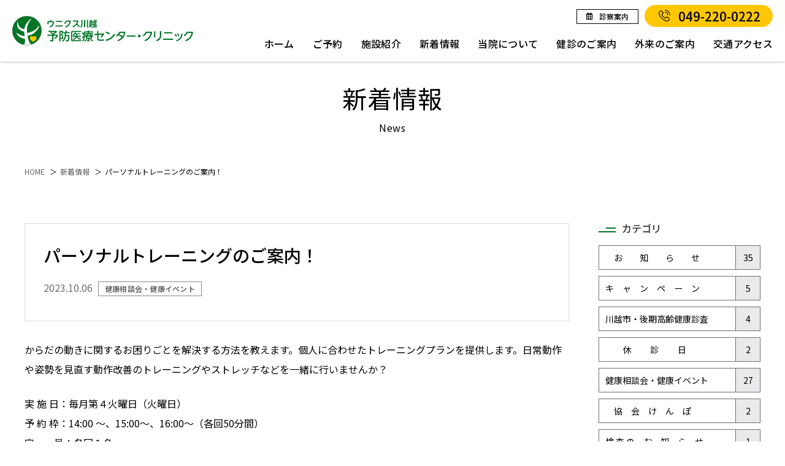

--- FILE ---
content_type: text/html; charset=UTF-8
request_url: https://www.kawagoe-yobou.jp/news/%E3%83%91%E3%83%BC%E3%82%BD%E3%83%8A%E3%83%AB%E3%83%88%E3%83%AC%E3%83%BC%E3%83%8B%E3%83%B3%E3%82%B0%E3%81%AE%E3%81%94%E6%A1%88%E5%86%85%EF%BC%81/
body_size: 61905
content:
<!doctype html>
<html lang="ja">
<head>
	
<!-- Google tag (gtag.js) -->
<script async src="https://www.googletagmanager.com/gtag/js?id=G-GTRVVS7Y80"></script>
<script>
  window.dataLayer = window.dataLayer || [];
  function gtag(){dataLayer.push(arguments);}
  gtag('js', new Date());

  gtag('config', 'G-GTRVVS7Y80');
</script>
	
<!-- Global site tag (gtag.js) - Google Analytics -->
<meta charset="UTF-8">
<meta name="viewport" content="width=device-width, initial-scale=1">
<link rel="profile" href="https://gmpg.org/xfn/11">
<!-- Font Awesome 6 -->
<script src="https://kit.fontawesome.com/ddfc7cc0fb.js" crossorigin="anonymous"></script>
<!-- google font -->
<link rel="preconnect" href="https://fonts.gstatic.com">
<link rel="stylesheet" href="https://fonts.googleapis.com/css2?family=Noto+Sans+JP:wght@100;300;400;500;700;900&display=swap">
<link rel="stylesheet" href="https://fonts.googleapis.com/css2?family=Noto+Serif+JP:wght@200;300;400;500;600;700;900&display=swap">

<title>パーソナルトレーニングのご案内！ | ウニクス川越予防医療センター・クリニック</title>
<meta name='robots' content='max-image-preview:large' />
<link rel='dns-prefetch' href='//unpkg.com' />
<link rel='dns-prefetch' href='//use.fontawesome.com' />
<link rel="alternate" title="oEmbed (JSON)" type="application/json+oembed" href="https://www.kawagoe-yobou.jp/wp-json/oembed/1.0/embed?url=https%3A%2F%2Fwww.kawagoe-yobou.jp%2Fnews%2F%25e3%2583%2591%25e3%2583%25bc%25e3%2582%25bd%25e3%2583%258a%25e3%2583%25ab%25e3%2583%2588%25e3%2583%25ac%25e3%2583%25bc%25e3%2583%258b%25e3%2583%25b3%25e3%2582%25b0%25e3%2581%25ae%25e3%2581%2594%25e6%25a1%2588%25e5%2586%2585%25ef%25bc%2581%2F" />
<link rel="alternate" title="oEmbed (XML)" type="text/xml+oembed" href="https://www.kawagoe-yobou.jp/wp-json/oembed/1.0/embed?url=https%3A%2F%2Fwww.kawagoe-yobou.jp%2Fnews%2F%25e3%2583%2591%25e3%2583%25bc%25e3%2582%25bd%25e3%2583%258a%25e3%2583%25ab%25e3%2583%2588%25e3%2583%25ac%25e3%2583%25bc%25e3%2583%258b%25e3%2583%25b3%25e3%2582%25b0%25e3%2581%25ae%25e3%2581%2594%25e6%25a1%2588%25e5%2586%2585%25ef%25bc%2581%2F&#038;format=xml" />
<meta name="description" content="からだの動きに関するお困りごとを解決する方法を教えます。個人に合わせたトレーニングプランを提供します。日常動作や姿勢を見直す動作改善のトレーニングやストレッチなどを一緒に行いませんか？実  施  日：毎月第４火曜日（火曜日）予  約  枠：14:00 ～、15:00～、16:00～（各回50分間）定　　員：各回１名費　　用：１３，２００円(税込)予約方法：Web予約&lt;こちらから＞　または　電話予約※以下の方はお申し込みはご遠慮ください。・医師より運動制限を受け" /><style id='wp-img-auto-sizes-contain-inline-css' type='text/css'>
img:is([sizes=auto i],[sizes^="auto," i]){contain-intrinsic-size:3000px 1500px}
/*# sourceURL=wp-img-auto-sizes-contain-inline-css */
</style>
<style id='wp-block-paragraph-inline-css' type='text/css'>
.is-small-text{font-size:.875em}.is-regular-text{font-size:1em}.is-large-text{font-size:2.25em}.is-larger-text{font-size:3em}.has-drop-cap:not(:focus):first-letter{float:left;font-size:8.4em;font-style:normal;font-weight:100;line-height:.68;margin:.05em .1em 0 0;text-transform:uppercase}body.rtl .has-drop-cap:not(:focus):first-letter{float:none;margin-left:.1em}p.has-drop-cap.has-background{overflow:hidden}:root :where(p.has-background){padding:1.25em 2.375em}:where(p.has-text-color:not(.has-link-color)) a{color:inherit}p.has-text-align-left[style*="writing-mode:vertical-lr"],p.has-text-align-right[style*="writing-mode:vertical-rl"]{rotate:180deg}
/*# sourceURL=https://www.kawagoe-yobou.jp/wp/wp-includes/blocks/paragraph/style.min.css */
</style>
<link rel='stylesheet' id='vkExUnit_common_style-css' href='https://www.kawagoe-yobou.jp/wp/wp-content/plugins/vk-all-in-one-expansion-unit/assets/css/vkExUnit_style.css' type='text/css' media='all' />
<style id='vkExUnit_common_style-inline-css' type='text/css'>
:root {--ver_page_top_button_url:url(https://www.kawagoe-yobou.jp/wp/wp-content/plugins/vk-all-in-one-expansion-unit/assets/images/to-top-btn-icon.svg);}@font-face {font-weight: normal;font-style: normal;font-family: "vk_sns";src: url("https://www.kawagoe-yobou.jp/wp/wp-content/plugins/vk-all-in-one-expansion-unit/inc/sns/icons/fonts/vk_sns.eot?-bq20cj");src: url("https://www.kawagoe-yobou.jp/wp/wp-content/plugins/vk-all-in-one-expansion-unit/inc/sns/icons/fonts/vk_sns.eot?#iefix-bq20cj") format("embedded-opentype"),url("https://www.kawagoe-yobou.jp/wp/wp-content/plugins/vk-all-in-one-expansion-unit/inc/sns/icons/fonts/vk_sns.woff?-bq20cj") format("woff"),url("https://www.kawagoe-yobou.jp/wp/wp-content/plugins/vk-all-in-one-expansion-unit/inc/sns/icons/fonts/vk_sns.ttf?-bq20cj") format("truetype"),url("https://www.kawagoe-yobou.jp/wp/wp-content/plugins/vk-all-in-one-expansion-unit/inc/sns/icons/fonts/vk_sns.svg?-bq20cj#vk_sns") format("svg");}
/*# sourceURL=vkExUnit_common_style-inline-css */
</style>
<style id='wp-block-library-inline-css' type='text/css'>
:root{--wp-block-synced-color:#7a00df;--wp-block-synced-color--rgb:122,0,223;--wp-bound-block-color:var(--wp-block-synced-color);--wp-editor-canvas-background:#ddd;--wp-admin-theme-color:#007cba;--wp-admin-theme-color--rgb:0,124,186;--wp-admin-theme-color-darker-10:#006ba1;--wp-admin-theme-color-darker-10--rgb:0,107,160.5;--wp-admin-theme-color-darker-20:#005a87;--wp-admin-theme-color-darker-20--rgb:0,90,135;--wp-admin-border-width-focus:2px}@media (min-resolution:192dpi){:root{--wp-admin-border-width-focus:1.5px}}.wp-element-button{cursor:pointer}:root .has-very-light-gray-background-color{background-color:#eee}:root .has-very-dark-gray-background-color{background-color:#313131}:root .has-very-light-gray-color{color:#eee}:root .has-very-dark-gray-color{color:#313131}:root .has-vivid-green-cyan-to-vivid-cyan-blue-gradient-background{background:linear-gradient(135deg,#00d084,#0693e3)}:root .has-purple-crush-gradient-background{background:linear-gradient(135deg,#34e2e4,#4721fb 50%,#ab1dfe)}:root .has-hazy-dawn-gradient-background{background:linear-gradient(135deg,#faaca8,#dad0ec)}:root .has-subdued-olive-gradient-background{background:linear-gradient(135deg,#fafae1,#67a671)}:root .has-atomic-cream-gradient-background{background:linear-gradient(135deg,#fdd79a,#004a59)}:root .has-nightshade-gradient-background{background:linear-gradient(135deg,#330968,#31cdcf)}:root .has-midnight-gradient-background{background:linear-gradient(135deg,#020381,#2874fc)}:root{--wp--preset--font-size--normal:16px;--wp--preset--font-size--huge:42px}.has-regular-font-size{font-size:1em}.has-larger-font-size{font-size:2.625em}.has-normal-font-size{font-size:var(--wp--preset--font-size--normal)}.has-huge-font-size{font-size:var(--wp--preset--font-size--huge)}.has-text-align-center{text-align:center}.has-text-align-left{text-align:left}.has-text-align-right{text-align:right}.has-fit-text{white-space:nowrap!important}#end-resizable-editor-section{display:none}.aligncenter{clear:both}.items-justified-left{justify-content:flex-start}.items-justified-center{justify-content:center}.items-justified-right{justify-content:flex-end}.items-justified-space-between{justify-content:space-between}.screen-reader-text{border:0;clip-path:inset(50%);height:1px;margin:-1px;overflow:hidden;padding:0;position:absolute;width:1px;word-wrap:normal!important}.screen-reader-text:focus{background-color:#ddd;clip-path:none;color:#444;display:block;font-size:1em;height:auto;left:5px;line-height:normal;padding:15px 23px 14px;text-decoration:none;top:5px;width:auto;z-index:100000}html :where(.has-border-color){border-style:solid}html :where([style*=border-top-color]){border-top-style:solid}html :where([style*=border-right-color]){border-right-style:solid}html :where([style*=border-bottom-color]){border-bottom-style:solid}html :where([style*=border-left-color]){border-left-style:solid}html :where([style*=border-width]){border-style:solid}html :where([style*=border-top-width]){border-top-style:solid}html :where([style*=border-right-width]){border-right-style:solid}html :where([style*=border-bottom-width]){border-bottom-style:solid}html :where([style*=border-left-width]){border-left-style:solid}html :where(img[class*=wp-image-]){height:auto;max-width:100%}:where(figure){margin:0 0 1em}html :where(.is-position-sticky){--wp-admin--admin-bar--position-offset:var(--wp-admin--admin-bar--height,0px)}@media screen and (max-width:600px){html :where(.is-position-sticky){--wp-admin--admin-bar--position-offset:0px}}

/*# sourceURL=wp-block-library-inline-css */
</style><style id='wp-block-embed-inline-css' type='text/css'>
.wp-block-embed.alignleft,.wp-block-embed.alignright,.wp-block[data-align=left]>[data-type="core/embed"],.wp-block[data-align=right]>[data-type="core/embed"]{max-width:360px;width:100%}.wp-block-embed.alignleft .wp-block-embed__wrapper,.wp-block-embed.alignright .wp-block-embed__wrapper,.wp-block[data-align=left]>[data-type="core/embed"] .wp-block-embed__wrapper,.wp-block[data-align=right]>[data-type="core/embed"] .wp-block-embed__wrapper{min-width:280px}.wp-block-cover .wp-block-embed{min-height:240px;min-width:320px}.wp-block-embed{overflow-wrap:break-word}.wp-block-embed :where(figcaption){margin-bottom:1em;margin-top:.5em}.wp-block-embed iframe{max-width:100%}.wp-block-embed__wrapper{position:relative}.wp-embed-responsive .wp-has-aspect-ratio .wp-block-embed__wrapper:before{content:"";display:block;padding-top:50%}.wp-embed-responsive .wp-has-aspect-ratio iframe{bottom:0;height:100%;left:0;position:absolute;right:0;top:0;width:100%}.wp-embed-responsive .wp-embed-aspect-21-9 .wp-block-embed__wrapper:before{padding-top:42.85%}.wp-embed-responsive .wp-embed-aspect-18-9 .wp-block-embed__wrapper:before{padding-top:50%}.wp-embed-responsive .wp-embed-aspect-16-9 .wp-block-embed__wrapper:before{padding-top:56.25%}.wp-embed-responsive .wp-embed-aspect-4-3 .wp-block-embed__wrapper:before{padding-top:75%}.wp-embed-responsive .wp-embed-aspect-1-1 .wp-block-embed__wrapper:before{padding-top:100%}.wp-embed-responsive .wp-embed-aspect-9-16 .wp-block-embed__wrapper:before{padding-top:177.77%}.wp-embed-responsive .wp-embed-aspect-1-2 .wp-block-embed__wrapper:before{padding-top:200%}
/*# sourceURL=https://www.kawagoe-yobou.jp/wp/wp-includes/blocks/embed/style.min.css */
</style>
<style id='wp-block-embed-theme-inline-css' type='text/css'>
.wp-block-embed :where(figcaption){color:#555;font-size:13px;text-align:center}.is-dark-theme .wp-block-embed :where(figcaption){color:#ffffffa6}.wp-block-embed{margin:0 0 1em}
/*# sourceURL=https://www.kawagoe-yobou.jp/wp/wp-includes/blocks/embed/theme.min.css */
</style>
<style id='global-styles-inline-css' type='text/css'>
:root{--wp--preset--aspect-ratio--square: 1;--wp--preset--aspect-ratio--4-3: 4/3;--wp--preset--aspect-ratio--3-4: 3/4;--wp--preset--aspect-ratio--3-2: 3/2;--wp--preset--aspect-ratio--2-3: 2/3;--wp--preset--aspect-ratio--16-9: 16/9;--wp--preset--aspect-ratio--9-16: 9/16;--wp--preset--color--black: #000000;--wp--preset--color--cyan-bluish-gray: #abb8c3;--wp--preset--color--white: #ffffff;--wp--preset--color--pale-pink: #f78da7;--wp--preset--color--vivid-red: #cf2e2e;--wp--preset--color--luminous-vivid-orange: #ff6900;--wp--preset--color--luminous-vivid-amber: #fcb900;--wp--preset--color--light-green-cyan: #7bdcb5;--wp--preset--color--vivid-green-cyan: #00d084;--wp--preset--color--pale-cyan-blue: #8ed1fc;--wp--preset--color--vivid-cyan-blue: #0693e3;--wp--preset--color--vivid-purple: #9b51e0;--wp--preset--gradient--vivid-cyan-blue-to-vivid-purple: linear-gradient(135deg,rgb(6,147,227) 0%,rgb(155,81,224) 100%);--wp--preset--gradient--light-green-cyan-to-vivid-green-cyan: linear-gradient(135deg,rgb(122,220,180) 0%,rgb(0,208,130) 100%);--wp--preset--gradient--luminous-vivid-amber-to-luminous-vivid-orange: linear-gradient(135deg,rgb(252,185,0) 0%,rgb(255,105,0) 100%);--wp--preset--gradient--luminous-vivid-orange-to-vivid-red: linear-gradient(135deg,rgb(255,105,0) 0%,rgb(207,46,46) 100%);--wp--preset--gradient--very-light-gray-to-cyan-bluish-gray: linear-gradient(135deg,rgb(238,238,238) 0%,rgb(169,184,195) 100%);--wp--preset--gradient--cool-to-warm-spectrum: linear-gradient(135deg,rgb(74,234,220) 0%,rgb(151,120,209) 20%,rgb(207,42,186) 40%,rgb(238,44,130) 60%,rgb(251,105,98) 80%,rgb(254,248,76) 100%);--wp--preset--gradient--blush-light-purple: linear-gradient(135deg,rgb(255,206,236) 0%,rgb(152,150,240) 100%);--wp--preset--gradient--blush-bordeaux: linear-gradient(135deg,rgb(254,205,165) 0%,rgb(254,45,45) 50%,rgb(107,0,62) 100%);--wp--preset--gradient--luminous-dusk: linear-gradient(135deg,rgb(255,203,112) 0%,rgb(199,81,192) 50%,rgb(65,88,208) 100%);--wp--preset--gradient--pale-ocean: linear-gradient(135deg,rgb(255,245,203) 0%,rgb(182,227,212) 50%,rgb(51,167,181) 100%);--wp--preset--gradient--electric-grass: linear-gradient(135deg,rgb(202,248,128) 0%,rgb(113,206,126) 100%);--wp--preset--gradient--midnight: linear-gradient(135deg,rgb(2,3,129) 0%,rgb(40,116,252) 100%);--wp--preset--font-size--small: 13px;--wp--preset--font-size--medium: 20px;--wp--preset--font-size--large: 36px;--wp--preset--font-size--x-large: 42px;--wp--preset--spacing--20: 0.44rem;--wp--preset--spacing--30: 0.67rem;--wp--preset--spacing--40: 1rem;--wp--preset--spacing--50: 1.5rem;--wp--preset--spacing--60: 2.25rem;--wp--preset--spacing--70: 3.38rem;--wp--preset--spacing--80: 5.06rem;--wp--preset--shadow--natural: 6px 6px 9px rgba(0, 0, 0, 0.2);--wp--preset--shadow--deep: 12px 12px 50px rgba(0, 0, 0, 0.4);--wp--preset--shadow--sharp: 6px 6px 0px rgba(0, 0, 0, 0.2);--wp--preset--shadow--outlined: 6px 6px 0px -3px rgb(255, 255, 255), 6px 6px rgb(0, 0, 0);--wp--preset--shadow--crisp: 6px 6px 0px rgb(0, 0, 0);}:where(.is-layout-flex){gap: 0.5em;}:where(.is-layout-grid){gap: 0.5em;}body .is-layout-flex{display: flex;}.is-layout-flex{flex-wrap: wrap;align-items: center;}.is-layout-flex > :is(*, div){margin: 0;}body .is-layout-grid{display: grid;}.is-layout-grid > :is(*, div){margin: 0;}:where(.wp-block-columns.is-layout-flex){gap: 2em;}:where(.wp-block-columns.is-layout-grid){gap: 2em;}:where(.wp-block-post-template.is-layout-flex){gap: 1.25em;}:where(.wp-block-post-template.is-layout-grid){gap: 1.25em;}.has-black-color{color: var(--wp--preset--color--black) !important;}.has-cyan-bluish-gray-color{color: var(--wp--preset--color--cyan-bluish-gray) !important;}.has-white-color{color: var(--wp--preset--color--white) !important;}.has-pale-pink-color{color: var(--wp--preset--color--pale-pink) !important;}.has-vivid-red-color{color: var(--wp--preset--color--vivid-red) !important;}.has-luminous-vivid-orange-color{color: var(--wp--preset--color--luminous-vivid-orange) !important;}.has-luminous-vivid-amber-color{color: var(--wp--preset--color--luminous-vivid-amber) !important;}.has-light-green-cyan-color{color: var(--wp--preset--color--light-green-cyan) !important;}.has-vivid-green-cyan-color{color: var(--wp--preset--color--vivid-green-cyan) !important;}.has-pale-cyan-blue-color{color: var(--wp--preset--color--pale-cyan-blue) !important;}.has-vivid-cyan-blue-color{color: var(--wp--preset--color--vivid-cyan-blue) !important;}.has-vivid-purple-color{color: var(--wp--preset--color--vivid-purple) !important;}.has-black-background-color{background-color: var(--wp--preset--color--black) !important;}.has-cyan-bluish-gray-background-color{background-color: var(--wp--preset--color--cyan-bluish-gray) !important;}.has-white-background-color{background-color: var(--wp--preset--color--white) !important;}.has-pale-pink-background-color{background-color: var(--wp--preset--color--pale-pink) !important;}.has-vivid-red-background-color{background-color: var(--wp--preset--color--vivid-red) !important;}.has-luminous-vivid-orange-background-color{background-color: var(--wp--preset--color--luminous-vivid-orange) !important;}.has-luminous-vivid-amber-background-color{background-color: var(--wp--preset--color--luminous-vivid-amber) !important;}.has-light-green-cyan-background-color{background-color: var(--wp--preset--color--light-green-cyan) !important;}.has-vivid-green-cyan-background-color{background-color: var(--wp--preset--color--vivid-green-cyan) !important;}.has-pale-cyan-blue-background-color{background-color: var(--wp--preset--color--pale-cyan-blue) !important;}.has-vivid-cyan-blue-background-color{background-color: var(--wp--preset--color--vivid-cyan-blue) !important;}.has-vivid-purple-background-color{background-color: var(--wp--preset--color--vivid-purple) !important;}.has-black-border-color{border-color: var(--wp--preset--color--black) !important;}.has-cyan-bluish-gray-border-color{border-color: var(--wp--preset--color--cyan-bluish-gray) !important;}.has-white-border-color{border-color: var(--wp--preset--color--white) !important;}.has-pale-pink-border-color{border-color: var(--wp--preset--color--pale-pink) !important;}.has-vivid-red-border-color{border-color: var(--wp--preset--color--vivid-red) !important;}.has-luminous-vivid-orange-border-color{border-color: var(--wp--preset--color--luminous-vivid-orange) !important;}.has-luminous-vivid-amber-border-color{border-color: var(--wp--preset--color--luminous-vivid-amber) !important;}.has-light-green-cyan-border-color{border-color: var(--wp--preset--color--light-green-cyan) !important;}.has-vivid-green-cyan-border-color{border-color: var(--wp--preset--color--vivid-green-cyan) !important;}.has-pale-cyan-blue-border-color{border-color: var(--wp--preset--color--pale-cyan-blue) !important;}.has-vivid-cyan-blue-border-color{border-color: var(--wp--preset--color--vivid-cyan-blue) !important;}.has-vivid-purple-border-color{border-color: var(--wp--preset--color--vivid-purple) !important;}.has-vivid-cyan-blue-to-vivid-purple-gradient-background{background: var(--wp--preset--gradient--vivid-cyan-blue-to-vivid-purple) !important;}.has-light-green-cyan-to-vivid-green-cyan-gradient-background{background: var(--wp--preset--gradient--light-green-cyan-to-vivid-green-cyan) !important;}.has-luminous-vivid-amber-to-luminous-vivid-orange-gradient-background{background: var(--wp--preset--gradient--luminous-vivid-amber-to-luminous-vivid-orange) !important;}.has-luminous-vivid-orange-to-vivid-red-gradient-background{background: var(--wp--preset--gradient--luminous-vivid-orange-to-vivid-red) !important;}.has-very-light-gray-to-cyan-bluish-gray-gradient-background{background: var(--wp--preset--gradient--very-light-gray-to-cyan-bluish-gray) !important;}.has-cool-to-warm-spectrum-gradient-background{background: var(--wp--preset--gradient--cool-to-warm-spectrum) !important;}.has-blush-light-purple-gradient-background{background: var(--wp--preset--gradient--blush-light-purple) !important;}.has-blush-bordeaux-gradient-background{background: var(--wp--preset--gradient--blush-bordeaux) !important;}.has-luminous-dusk-gradient-background{background: var(--wp--preset--gradient--luminous-dusk) !important;}.has-pale-ocean-gradient-background{background: var(--wp--preset--gradient--pale-ocean) !important;}.has-electric-grass-gradient-background{background: var(--wp--preset--gradient--electric-grass) !important;}.has-midnight-gradient-background{background: var(--wp--preset--gradient--midnight) !important;}.has-small-font-size{font-size: var(--wp--preset--font-size--small) !important;}.has-medium-font-size{font-size: var(--wp--preset--font-size--medium) !important;}.has-large-font-size{font-size: var(--wp--preset--font-size--large) !important;}.has-x-large-font-size{font-size: var(--wp--preset--font-size--x-large) !important;}
/*# sourceURL=global-styles-inline-css */
</style>

<style id='classic-theme-styles-inline-css' type='text/css'>
/*! This file is auto-generated */
.wp-block-button__link{color:#fff;background-color:#32373c;border-radius:9999px;box-shadow:none;text-decoration:none;padding:calc(.667em + 2px) calc(1.333em + 2px);font-size:1.125em}.wp-block-file__button{background:#32373c;color:#fff;text-decoration:none}
/*# sourceURL=/wp-includes/css/classic-themes.min.css */
</style>
<link rel='stylesheet' id='veu-cta-css' href='https://www.kawagoe-yobou.jp/wp/wp-content/plugins/vk-all-in-one-expansion-unit/inc/call-to-action/package/assets/css/style.css' type='text/css' media='all' />
<link rel='stylesheet' id='fontawesome-css' href='//use.fontawesome.com/releases/v5.6.1/css/all.css' type='text/css' media='' />
<link rel='stylesheet' id='scroll-hint-css' href='//unpkg.com/scroll-hint@1.1.10/css/scroll-hint.css' type='text/css' media='' />
<link rel='stylesheet' id='fancybox-css' href='https://www.kawagoe-yobou.jp/wp/wp-content/themes/kawagoe-yobou/assets/fancybox/jquery.fancybox.min.css' type='text/css' media='' />
<link rel='stylesheet' id='slick-css' href='https://www.kawagoe-yobou.jp/wp/wp-content/themes/kawagoe-yobou/assets/slick/slick.css' type='text/css' media='' />
<link rel='stylesheet' id='slick-theme-css' href='https://www.kawagoe-yobou.jp/wp/wp-content/themes/kawagoe-yobou/assets/slick/slick-theme.css' type='text/css' media='' />
<link rel='stylesheet' id='editor-css' href='https://www.kawagoe-yobou.jp/wp/wp-content/themes/kawagoe-yobou/assets/css/editor.css?v=20260123141231' type='text/css' media='' />
<link rel='stylesheet' id='style-css' href='https://www.kawagoe-yobou.jp/wp/wp-content/themes/kawagoe-yobou/assets/css/style.css?v=20260123141231' type='text/css' media='' />
<script type="text/javascript" src="https://www.kawagoe-yobou.jp/wp/wp-includes/js/jquery/jquery.min.js" id="jquery-core-js"></script>
<script type="text/javascript" src="https://www.kawagoe-yobou.jp/wp/wp-includes/js/jquery/jquery-migrate.min.js" id="jquery-migrate-js"></script>
<link rel="https://api.w.org/" href="https://www.kawagoe-yobou.jp/wp-json/" /><link rel="alternate" title="JSON" type="application/json" href="https://www.kawagoe-yobou.jp/wp-json/wp/v2/news/7306" /><link rel="canonical" href="https://www.kawagoe-yobou.jp/news/%e3%83%91%e3%83%bc%e3%82%bd%e3%83%8a%e3%83%ab%e3%83%88%e3%83%ac%e3%83%bc%e3%83%8b%e3%83%b3%e3%82%b0%e3%81%ae%e3%81%94%e6%a1%88%e5%86%85%ef%bc%81/" />

<meta name="description" content="からだの動きに関するお困りごとを解決する方法を教えます。個人に合わせたトレーニングプランを提供します。日常動作や姿勢を見直す動作改善のトレーニングやストレッチなどを一緒に行いませんか？ 実 施 日：毎">
<meta property="og:title" content="パーソナルトレーニングのご案内！｜新着情報｜ウニクス川越予防医療センター・クリニック">
<meta property="og:description" content="からだの動きに関するお困りごとを解決する方法を教えます。個人に合わせたトレーニングプランを提供します。日常動作や姿勢を見直す動作改善のトレーニングやストレッチなどを一緒に行いませんか？ 実 施 日：毎">
<meta property="og:type" content="article">
<meta property="og:url" content="https://www.kawagoe-yobou.jp/news/%e3%83%91%e3%83%bc%e3%82%bd%e3%83%8a%e3%83%ab%e3%83%88%e3%83%ac%e3%83%bc%e3%83%8b%e3%83%b3%e3%82%b0%e3%81%ae%e3%81%94%e6%a1%88%e5%86%85%ef%bc%81/">
<meta property="og:image" content="https://www.kawagoe-yobou.jp/wp/wp-content/themes/kawagoe-yobou/assets/images/common/ogp.png">
<meta property="og:site_name" content="ウニクス川越予防医療センター・クリニック">
<meta name="twitter:card" content="summary_large_image" />
<meta property="og:locale" content="ja_JP" />
<!-- [ VK All in One Expansion Unit OGP ] -->
<meta property="og:site_name" content="ウニクス川越予防医療センター・クリニック" />
<meta property="og:url" content="https://www.kawagoe-yobou.jp/news/%e3%83%91%e3%83%bc%e3%82%bd%e3%83%8a%e3%83%ab%e3%83%88%e3%83%ac%e3%83%bc%e3%83%8b%e3%83%b3%e3%82%b0%e3%81%ae%e3%81%94%e6%a1%88%e5%86%85%ef%bc%81/" />
<meta property="og:title" content="パーソナルトレーニングのご案内！ | ウニクス川越予防医療センター・クリニック" />
<meta property="og:description" content="からだの動きに関するお困りごとを解決する方法を教えます。個人に合わせたトレーニングプランを提供します。日常動作や姿勢を見直す動作改善のトレーニングやストレッチなどを一緒に行いませんか？実  施  日：毎月第４火曜日（火曜日）予  約  枠：14:00 ～、15:00～、16:00～（各回50分間）定　　員：各回１名費　　用：１３，２００円(税込)予約方法：Web予約&lt;こちらから＞　または　電話予約※以下の方はお申し込みはご遠慮ください。・医師より運動制限を受け" />
<meta property="og:type" content="article" />
<!-- [ / VK All in One Expansion Unit OGP ] -->
<!-- [ VK All in One Expansion Unit twitter card ] -->
<meta name="twitter:card" content="summary_large_image">
<meta name="twitter:description" content="からだの動きに関するお困りごとを解決する方法を教えます。個人に合わせたトレーニングプランを提供します。日常動作や姿勢を見直す動作改善のトレーニングやストレッチなどを一緒に行いませんか？実  施  日：毎月第４火曜日（火曜日）予  約  枠：14:00 ～、15:00～、16:00～（各回50分間）定　　員：各回１名費　　用：１３，２００円(税込)予約方法：Web予約&lt;こちらから＞　または　電話予約※以下の方はお申し込みはご遠慮ください。・医師より運動制限を受け">
<meta name="twitter:title" content="パーソナルトレーニングのご案内！ | ウニクス川越予防医療センター・クリニック">
<meta name="twitter:url" content="https://www.kawagoe-yobou.jp/news/%e3%83%91%e3%83%bc%e3%82%bd%e3%83%8a%e3%83%ab%e3%83%88%e3%83%ac%e3%83%bc%e3%83%8b%e3%83%b3%e3%82%b0%e3%81%ae%e3%81%94%e6%a1%88%e5%86%85%ef%bc%81/">
	<meta name="twitter:domain" content="www.kawagoe-yobou.jp">
	<!-- [ / VK All in One Expansion Unit twitter card ] -->
	<link rel="icon" href="https://www.kawagoe-yobou.jp/wp/wp-content/uploads/2021/09/favicon.png" sizes="32x32" />
<link rel="icon" href="https://www.kawagoe-yobou.jp/wp/wp-content/uploads/2021/09/favicon.png" sizes="192x192" />
<link rel="apple-touch-icon" href="https://www.kawagoe-yobou.jp/wp/wp-content/uploads/2021/09/favicon.png" />
<meta name="msapplication-TileImage" content="https://www.kawagoe-yobou.jp/wp/wp-content/uploads/2021/09/favicon.png" />
		<style type="text/css" id="wp-custom-css">
			.eligibility-content_1,
.eligibility-content_3{
	max-width : 800px ;
	margin : 0 auto;
}		</style>
		<!-- [ VK All in One Expansion Unit Article Structure Data ] --><script type="application/ld+json">{"@context":"https://schema.org/","@type":"Article","headline":"パーソナルトレーニングのご案内！","image":"","datePublished":"2023-10-06T09:22:49+09:00","dateModified":"2023-10-06T09:22:50+09:00","author":{"@type":"organization","name":"SugawaraJun","url":"https://www.kawagoe-yobou.jp/","sameAs":""}}</script><!-- [ / VK All in One Expansion Unit Article Structure Data ] --></head>

<body class="wp-singular news-template-default single single-news postid-7306 wp-theme-kawagoe-yobou post-name-%e3%83%91%e3%83%bc%e3%82%bd%e3%83%8a%e3%83%ab%e3%83%88%e3%83%ac%e3%83%bc%e3%83%8b%e3%83%b3%e3%82%b0%e3%81%ae%e3%81%94%e6%a1%88%e5%86%85%ef%bc%81 post-type-news">
    
    
<div id="wrapper">
		
	<header class="header header_fixed">
		        <div class="header_inner">
            <div class="header_block">
                <div class="h_logo"><a href="https://www.kawagoe-yobou.jp"><img src="https://www.kawagoe-yobou.jp/wp/wp-content/themes/kawagoe-yobou/assets/images/common/h_logo.png?v=2" alt="ウニクス川越予防医療センター・クリニック" srcset="https://www.kawagoe-yobou.jp/wp/wp-content/themes/kawagoe-yobou/assets/images/common/h_logo.png?v=2 1x, https://www.kawagoe-yobou.jp/wp/wp-content/themes/kawagoe-yobou/assets/images/common/h_logo@2x.png?v=2 2x"></a></div>
				<div class="h_right">
					<div class="h_nav">
						<div id="menu">
							<span class="filter btn_menu_close"></span>
							<div class="menu_content">
								<div class="gnav">
																		<div class="h_info_block">
										<div class="h_tel"><a class="h_btn" href="tel:049-220-0222"><span class="icon_left"><svg height="25" viewBox="0 0 25 25" width="25" xmlns="http://www.w3.org/2000/svg"><path d="m17.671 24.99a12.926 12.926 0 0 1 -4.65-1.372 24.877 24.877 0 0 1 -8.281-6.473 22.726 22.726 0 0 1 -4.04-6.734 9.225 9.225 0 0 1 -.678-3.911 3.855 3.855 0 0 1 1.146-2.458l1.8-1.809.011-.011a2.589 2.589 0 0 1 1.8-.776 2.5 2.5 0 0 1 1.77.776c.344.316.677.653.993.981.158.169.328.338.491.5l1.437 1.443a2.418 2.418 0 0 1 0 3.65c-.148.149-.3.3-.444.449-.391.4-.793.807-1.225 1.2a10.637 10.637 0 0 0 1.426 2.255 18.164 18.164 0 0 0 4.348 3.957c.153.1.333.185.523.28.132.068.27.137.408.212l1.67-1.663a2.552 2.552 0 0 1 1.807-.813 2.466 2.466 0 0 1 1.786.818l2.9 2.907a2.536 2.536 0 0 1 .813 1.811 2.629 2.629 0 0 1 -.8 1.825c-.227.238-.46.464-.687.681a11.776 11.776 0 0 0 -.925.955c-.005.01-.015.015-.021.026a3.989 3.989 0 0 1 -3.049 1.304c-.1 0-.218 0-.329-.01zm-13.691-21.744-1.8 1.8a2.421 2.421 0 0 0 -.73 1.567 7.526 7.526 0 0 0 .592 3.3 21.408 21.408 0 0 0 3.8 6.326 23.452 23.452 0 0 0 7.8 6.1 11.477 11.477 0 0 0 4.123 1.234c.079.006.164.006.243.006a2.549 2.549 0 0 0 1.992-.836 13.892 13.892 0 0 1 1.02-1.056c.228-.221.439-.422.645-.644a1.042 1.042 0 0 0 -.005-1.652l-2.912-2.908-.011-.011a1.076 1.076 0 0 0 -.761-.384 1.194 1.194 0 0 0 -.8.4l-1.807 1.805a1.08 1.08 0 0 1 -1.326.231c-.021-.01-.042-.026-.064-.036-.153-.1-.333-.185-.523-.28a7.25 7.25 0 0 1 -.65-.354 19.375 19.375 0 0 1 -4.693-4.263v-.006a11.563 11.563 0 0 1 -1.713-2.785c0-.016-.01-.032-.015-.047a1.073 1.073 0 0 1 .274-1.2c.005-.012.016-.017.027-.027.46-.412.882-.834 1.326-1.288.153-.148.3-.3.454-.455a1.006 1.006 0 0 0 0-1.635l-1.443-1.435c-.169-.175-.338-.343-.5-.512-.323-.333-.629-.644-.952-.944l-.017-.017a1.135 1.135 0 0 0 -.772-.369 1.2 1.2 0 0 0 -.802.375zm17.681 17.8s-.004-.002-.001-.002zm-2.61-9.566a6.8 6.8 0 0 0 -5.538-5.53.7.7 0 0 1 -.576-.824.716.716 0 0 1 .824-.581 8.218 8.218 0 0 1 6.7 6.691.715.715 0 0 1 -.587.824.917.917 0 0 1 -.121.01.708.708 0 0 1 -.703-.593zm4.534-.217a12.084 12.084 0 0 0 -9.86-9.845.712.712 0 1 1 .232-1.4 13.534 13.534 0 0 1 11.032 11.011.7.7 0 0 1 -.581.812.793.793 0 0 1 -.122.011.708.708 0 0 1 -.702-.592z"/></svg></span><span class="f_xxlarge">049-220-0222</span></a></div>
											
<!--										<div class="h_information"><a href="https://www.kawagoe-yobou.jp/wp/wp-content/uploads/2021/11/e1442bdd7f20c7675738ceb856060f8e.pdf" target="_blank"><span class="icon_left"><i class="far fa-file-pdf"></i></i></span>パンフレット</a></div>-->
                                        <div class="h_information"><a href="#common_information"><span class="icon_left"><i class="far fa-calendar-alt"></i></span>診察案内</a></div>
									</div>
									<div class="menu-%e3%82%b0%e3%83%ad%e3%83%bc%e3%83%90%e3%83%ab%e3%83%a1%e3%83%8b%e3%83%a5%e3%83%bc-container"><ul id="menu-%e3%82%b0%e3%83%ad%e3%83%bc%e3%83%90%e3%83%ab%e3%83%a1%e3%83%8b%e3%83%a5%e3%83%bc" class="gnav_list"><li id="menu-item-20" class="menu-item menu-item-type-post_type menu-item-object-page menu-item-home menu-item-20"><a href="https://www.kawagoe-yobou.jp/">ホーム</a></li>
<li id="menu-item-11790" class="menu-item menu-item-type-post_type menu-item-object-page menu-item-11790"><a href="https://www.kawagoe-yobou.jp/booking_main/">ご予約</a></li>
<li id="menu-item-3887" class="menu-item menu-item-type-post_type menu-item-object-page menu-item-3887"><a href="https://www.kawagoe-yobou.jp/movie/">施設紹介</a></li>
<li id="menu-item-29" class="menu-item menu-item-type-custom menu-item-object-custom menu-item-29 current-menu-ancestor"><a href="https://www.kawagoe-yobou.jp/news/">新着情報</a></li>
<li id="menu-item-111" class="menu-item menu-item-type-custom menu-item-object-custom menu-item-111"><a href="https://www.kawagoe-yobou.jp/about/">当院について</a></li>
<li id="menu-item-26" class="menu-item menu-item-type-post_type menu-item-object-page menu-item-has-children menu-item-26"><a href="https://www.kawagoe-yobou.jp/checkup/">健診のご案内</a>
<ul class="sub-menu">
	<li id="menu-item-50" class="menu-item menu-item-type-post_type menu-item-object-page menu-item-50"><a href="https://www.kawagoe-yobou.jp/checkup/flow/">人間ドック受診の流れ</a></li>
	<li id="menu-item-49" class="menu-item menu-item-type-post_type menu-item-object-page menu-item-49"><a href="https://www.kawagoe-yobou.jp/checkup/inspection_item/">検査項目</a></li>
	<li id="menu-item-941" class="menu-item menu-item-type-post_type menu-item-object-page menu-item-941"><a href="https://www.kawagoe-yobou.jp/checkup/other_examinations/">人間ドック以外の健診について</a></li>
	<li id="menu-item-4461" class="menu-item menu-item-type-post_type menu-item-object-page menu-item-4461"><a href="https://www.kawagoe-yobou.jp/tokuteibooking/">特定健診ご予約について</a></li>
	<li id="menu-item-1233" class="menu-item menu-item-type-post_type menu-item-object-page menu-item-1233"><a href="https://www.kawagoe-yobou.jp/%e7%89%b9%e5%ae%9a%e4%bf%9d%e5%81%a5%e6%8c%87%e5%b0%8e%e3%81%ae%e3%81%94%e6%a1%88%e5%86%85/">特定保健指導のご案内</a></li>
</ul>
</li>
<li id="menu-item-53" class="menu-item menu-item-type-post_type menu-item-object-page menu-item-53"><a href="https://www.kawagoe-yobou.jp/outpatient/">外来のご案内</a></li>
<li id="menu-item-910" class="menu-item menu-item-type-post_type menu-item-object-page menu-item-910"><a href="https://www.kawagoe-yobou.jp/access/">交通アクセス</a></li>
</ul></div>								</div>
							</div>
						</div>
					</div>
				</div>
            </div>
        </div>
        <div id="spnav_buttonwrap">
          <div id="spnav_button">
              <div>
                  <span></span>
                  <span></span>
                  <span></span>
              </div>
          </div>
        </div>
    </header>

		
	<div id="page_" class="page_common group_news">
		<main>

			<div class="common_pagetitle effect_group_wrap">
								<div class="container">
					<div class="pagetitle_inner effect_group effect_show">
						<h1 class="pagetitle effect effect_show">
							<span class="f_ja">新着情報</span>
							<span class="f_en">News</span>
						</h1>
											</div>
				</div>
				<div class="crumb effect effect_show">
					<div class="container">
						<ol itemscope itemtype="https://schema.org/BreadcrumbList">
							<li itemprop="itemListElement" itemscope itemtype="https://schema.org/ListItem">
								<a itemprop="item" href="https://www.kawagoe-yobou.jp/">
									<span itemprop="name">HOME</span>
								</a>
								<meta itemprop="position" content="1" />
							</li>
														<li itemprop="itemListElement" itemscope itemtype="https://schema.org/ListItem">
								<a itemprop="item" itemid="https://www.kawagoe-yobou.jp/news/" href="https://www.kawagoe-yobou.jp/news/">
									<span itemprop="name">新着情報</span>
									<meta itemprop="position" content="2" />
								</a>
							</li>
																					<li itemprop="itemListElement" itemscope itemtype="https://schema.org/ListItem">
								<span itemprop="name">パーソナルトレーニングのご案内！</span>
								<meta itemprop="position" content="3" />
							</li>
													</ol>
					</div>
				</div>
			</div>


			<div class="common_section_bottom">
				<div class="container">
					<div class="content_2col">
						
						<div class="main_content">
													
															<div class="blog_detail effect effect_up">
																		
<div class="blog_detail_inner">
	 <div class="blog_detail_head">
		<h1 class="blogtitle">パーソナルトレーニングのご案内！</h1>
			<div class="category_icon_list">
				<span class="blog_date">2023.10.06</span>
												<span class="category_icon">健康相談会・健康イベント</span>
											</div>
	 </div>

	 <div class="detail_visual">
			 </div>

	 <div class="blog_detail_content">
		 <div class="editor">
<p>からだの動きに関するお困りごとを解決する方法を教えます。個人に合わせたトレーニングプランを提供します。日常動作や姿勢を見直す動作改善のトレーニングやストレッチなどを一緒に行いませんか？</p>



<p>実  施  日：毎月第４火曜日（火曜日）<br>予  約  枠：14:00 ～、15:00～、16:00～（各回50分間）<br>定　　員：各回１名<br>費　　用：<mark><strong>１３，２００円(税込)</strong></mark><br>予約方法：<a href="https://airrsv.net/kawagoeyobou-personal/calendar" data-type="URL" data-id="https://airrsv.net/kawagoeyobou-personal/calendar">Web予約<strong>&lt;こちらから＞</strong></a>　または　電話予約<br><br>※以下の方はお申し込みはご遠慮ください。<br>・医師より運動制限を受けている方<br>・ケガをしていて運動に制限がある方</p>



<p>講　　師　小峰　芳則（こみね　よしのり）トレーナー<br>主な資格　NASMーCES（全米スポーツ医学アカデミー認定）<br>　　　　　健康運動実践指導者（公益財団法人 健康・体力づくり事業財団認定）<br><br>小峰トレーナーからのコメント<br>体の中心の筋肉をバランスよく使えるようになると、無駄な力を入れずに大きな力を発揮することができます。<br>体の中心の筋肉を使えるようになると、<br>・膝の痛みの軽減<br>・肩や首こりの軽減<br>・腰痛の緩和<br>このような効果が期待できます。<br>先日、youtubeでジムを紹介していただいたので、体の中心を使うとはどういうことか？を見ていただいて参考にしていただけると幸いです。</p>



<figure class="wp-block-embed is-type-video is-provider-youtube wp-block-embed-youtube wp-embed-aspect-16-9 wp-has-aspect-ratio"><div class="wp-block-embed__wrapper">
<iframe title="#131【埼玉・越生】ダイエット専門・パーソナルジム LTB★最後に特典あり★" width="500" height="281" src="https://www.youtube.com/embed/uY97GX-PdVI?feature=oembed" frameborder="0" allow="accelerometer; autoplay; clipboard-write; encrypted-media; gyroscope; picture-in-picture; web-share" referrerpolicy="strict-origin-when-cross-origin" allowfullscreen></iframe>
</div></figure>



<center><iframe type="text/html" frameborder="0" width="100%" height="1300px" src="//airrsv.net/kawagoeyobou-personal/calendar/embed/"></iframe></center>
<div class="veu_socialSet veu_socialSet-position-after veu_contentAddSection"><script>window.twttr=(function(d,s,id){var js,fjs=d.getElementsByTagName(s)[0],t=window.twttr||{};if(d.getElementById(id))return t;js=d.createElement(s);js.id=id;js.src="https://platform.twitter.com/widgets.js";fjs.parentNode.insertBefore(js,fjs);t._e=[];t.ready=function(f){t._e.push(f);};return t;}(document,"script","twitter-wjs"));</script><ul></ul></div><!-- [ /.socialSet ] --></div>
	 </div>

 </div>
																	</div>
								<ul class="link_nav_list effect effect_show">
									<li><a href="https://www.kawagoe-yobou.jp/news/ladys_dock_tour_set/" rel="prev">前の記事</a></li>
									<li><a href="https://www.kawagoe-yobou.jp/news/">一覧ページへ</a></li>
									<li><a href="https://www.kawagoe-yobou.jp/news/%e3%81%b6%e3%82%89%e3%82%8a%e8%85%b1%e8%81%9e%e9%8c%b2%e3%81%b8%e6%8e%b2%e8%bc%89%e3%81%95%e3%82%8c%e3%81%be%e3%81%97%e3%81%9f%e3%80%82/" rel="next">次の記事</a></li>
								</ul>
														
												</div>
						
						

<div class="side_content effect effect_up">
    <aside>
        
                        <section class="side_block">
            <div class="side_box_inner">
                <h2 class="side_subtitle">カテゴリ</h2>
                <ul class="side_category_list">
                                        <li><a class="icon_category" href="https://www.kawagoe-yobou.jp/news_cat/information/"><span class="list_text">　お　　知　　ら　　せ　</span><span class="list_num">35</span></a></li>
                                        <li><a class="icon_category" href="https://www.kawagoe-yobou.jp/news_cat/campaign/"><span class="list_text">キ　ャ　ン　ペ　ー　ン</span><span class="list_num">5</span></a></li>
                                        <li><a class="icon_category" href="https://www.kawagoe-yobou.jp/news_cat/health-checkup/"><span class="list_text">川越市・後期高齢健康診査</span><span class="list_num">4</span></a></li>
                                        <li><a class="icon_category" href="https://www.kawagoe-yobou.jp/news_cat/closed-day/"><span class="list_text">　　休　　 診　　 日　　</span><span class="list_num">2</span></a></li>
                                        <li><a class="icon_category" href="https://www.kawagoe-yobou.jp/news_cat/wellness-event/"><span class="list_text">健康相談会・健康イベント</span><span class="list_num">27</span></a></li>
                                        <li><a class="icon_category" href="https://www.kawagoe-yobou.jp/news_cat/kyoukaikenpo/"><span class="list_text">　協　会　け　ん　ぽ　</span><span class="list_num">2</span></a></li>
                                        <li><a class="icon_category" href="https://www.kawagoe-yobou.jp/news_cat/notice-of-inspection/"><span class="list_text">検 査 の　お　知　ら　せ</span><span class="list_num">1</span></a></li>
                                    </ul>
                            </div>
        </section>
        		
				        <section class="side_block">
            <div class="side_box_inner">
			<h2 class="side_subtitle">最近の記事</h2>
				<ul class="side_list">
										<li>
						<a class="box_inner scale" href="https://www.kawagoe-yobou.jp/news/%e3%80%903%e6%9c%88%e3%80%91%e3%80%8c%e8%b6%b3%e8%85%b0%e3%81%ae%e5%81%a5%e5%ba%b7%e6%95%99%e5%ae%a4%e3%80%8d%e9%96%8b%e5%82%ac%e3%81%ae%e3%81%8a%e7%9f%a5%e3%82%89%e3%81%9b-2/">
														<div class="text_wrap">
								<h3 class="title">【3月】「足腰の健康教室」開催のお知らせ</h3>
                                <p class="date">2026.01.23</p>
							</div>
						</a>
					</li>
										<li>
						<a class="box_inner scale" href="https://www.kawagoe-yobou.jp/news/%e5%b9%b4%e6%9c%ab%e5%b9%b4%e5%a7%8b%e4%bc%91%e8%a8%ba%e3%81%ae%e3%81%8a%e7%9f%a5%e3%82%89%e3%81%9b/">
														<div class="text_wrap">
								<h3 class="title">年末年始休診のお知らせ</h3>
                                <p class="date">2025.12.12</p>
							</div>
						</a>
					</li>
										<li>
						<a class="box_inner scale" href="https://www.kawagoe-yobou.jp/news/%e3%80%902%e6%9c%88%e3%80%91%e3%80%8c%e8%b6%b3%e8%85%b0%e3%81%ae%e5%81%a5%e5%ba%b7%e6%95%99%e5%ae%a4%e3%80%8d%e9%96%8b%e5%82%ac%e3%81%ae%e3%81%8a%e7%9f%a5%e3%82%89%e3%81%9b/">
														<div class="text_wrap">
								<h3 class="title">【2月】「足腰の健康教室」開催のお知らせ</h3>
                                <p class="date">2025.12.11</p>
							</div>
						</a>
					</li>
										<li>
						<a class="box_inner scale" href="https://www.kawagoe-yobou.jp/news/%e3%80%901%e6%9c%88%e3%80%91%e3%80%8c%e8%b6%b3%e8%85%b0%e3%81%ae%e5%81%a5%e5%ba%b7%e6%95%99%e5%ae%a4%e3%80%8d%e9%96%8b%e5%82%ac%e3%81%ae%e3%81%8a%e7%9f%a5%e3%82%89%e3%81%9b/">
														<div class="text_wrap">
								<h3 class="title">【1月】「足腰の健康教室」開催のお知らせ</h3>
                                <p class="date">2025.12.11</p>
							</div>
						</a>
					</li>
										<li>
						<a class="box_inner scale" href="https://www.kawagoe-yobou.jp/news/%e3%80%9012%e6%9c%88%e3%80%91%e3%80%8c%e8%b6%b3%e8%85%b0%e3%81%ae%e5%81%a5%e5%ba%b7%e6%95%99%e5%ae%a4%e3%80%8d%e9%96%8b%e5%82%ac%e3%81%ae%e3%81%8a%e7%9f%a5%e3%82%89%e3%81%9b/">
														<div class="text_wrap">
								<h3 class="title">【12月】「足腰の健康教室」開催のお知らせ</h3>
                                <p class="date">2025.12.01</p>
							</div>
						</a>
					</li>
										</ul>
				</div>
			</section>
				        
		        <section class="side_block">
            <div class="side_box_inner">
                <h2 class="side_subtitle">月別アーカイブ</h2>
                <div class="select_box">
                    <select name="school_archive" class="select_link">
                      <option value="">選択してください</option>
                      	<option value='https://www.kawagoe-yobou.jp/2026/01/?post_type=news'> 2026年1月 &nbsp;(1)</option>
	<option value='https://www.kawagoe-yobou.jp/2025/12/?post_type=news'> 2025年12月 &nbsp;(4)</option>
	<option value='https://www.kawagoe-yobou.jp/2025/11/?post_type=news'> 2025年11月 &nbsp;(3)</option>
	<option value='https://www.kawagoe-yobou.jp/2025/10/?post_type=news'> 2025年10月 &nbsp;(2)</option>
	<option value='https://www.kawagoe-yobou.jp/2025/09/?post_type=news'> 2025年9月 &nbsp;(2)</option>
	<option value='https://www.kawagoe-yobou.jp/2025/08/?post_type=news'> 2025年8月 &nbsp;(3)</option>
	<option value='https://www.kawagoe-yobou.jp/2025/07/?post_type=news'> 2025年7月 &nbsp;(3)</option>
	<option value='https://www.kawagoe-yobou.jp/2025/06/?post_type=news'> 2025年6月 &nbsp;(1)</option>
	<option value='https://www.kawagoe-yobou.jp/2025/05/?post_type=news'> 2025年5月 &nbsp;(3)</option>
	<option value='https://www.kawagoe-yobou.jp/2025/04/?post_type=news'> 2025年4月 &nbsp;(2)</option>
	<option value='https://www.kawagoe-yobou.jp/2025/02/?post_type=news'> 2025年2月 &nbsp;(3)</option>
	<option value='https://www.kawagoe-yobou.jp/2025/01/?post_type=news'> 2025年1月 &nbsp;(1)</option>
	<option value='https://www.kawagoe-yobou.jp/2024/11/?post_type=news'> 2024年11月 &nbsp;(1)</option>
	<option value='https://www.kawagoe-yobou.jp/2024/10/?post_type=news'> 2024年10月 &nbsp;(2)</option>
	<option value='https://www.kawagoe-yobou.jp/2024/09/?post_type=news'> 2024年9月 &nbsp;(3)</option>
	<option value='https://www.kawagoe-yobou.jp/2024/08/?post_type=news'> 2024年8月 &nbsp;(1)</option>
	<option value='https://www.kawagoe-yobou.jp/2024/07/?post_type=news'> 2024年7月 &nbsp;(1)</option>
	<option value='https://www.kawagoe-yobou.jp/2024/06/?post_type=news'> 2024年6月 &nbsp;(1)</option>
	<option value='https://www.kawagoe-yobou.jp/2024/05/?post_type=news'> 2024年5月 &nbsp;(1)</option>
	<option value='https://www.kawagoe-yobou.jp/2024/04/?post_type=news'> 2024年4月 &nbsp;(3)</option>
	<option value='https://www.kawagoe-yobou.jp/2024/03/?post_type=news'> 2024年3月 &nbsp;(5)</option>
	<option value='https://www.kawagoe-yobou.jp/2024/02/?post_type=news'> 2024年2月 &nbsp;(2)</option>
	<option value='https://www.kawagoe-yobou.jp/2024/01/?post_type=news'> 2024年1月 &nbsp;(1)</option>
	<option value='https://www.kawagoe-yobou.jp/2023/11/?post_type=news'> 2023年11月 &nbsp;(4)</option>
	<option value='https://www.kawagoe-yobou.jp/2023/10/?post_type=news'> 2023年10月 &nbsp;(2)</option>
	<option value='https://www.kawagoe-yobou.jp/2023/09/?post_type=news'> 2023年9月 &nbsp;(2)</option>
	<option value='https://www.kawagoe-yobou.jp/2023/08/?post_type=news'> 2023年8月 &nbsp;(4)</option>
	<option value='https://www.kawagoe-yobou.jp/2023/07/?post_type=news'> 2023年7月 &nbsp;(1)</option>
	<option value='https://www.kawagoe-yobou.jp/2023/06/?post_type=news'> 2023年6月 &nbsp;(2)</option>
	<option value='https://www.kawagoe-yobou.jp/2023/05/?post_type=news'> 2023年5月 &nbsp;(1)</option>
	<option value='https://www.kawagoe-yobou.jp/2023/03/?post_type=news'> 2023年3月 &nbsp;(4)</option>
	<option value='https://www.kawagoe-yobou.jp/2022/12/?post_type=news'> 2022年12月 &nbsp;(2)</option>
	<option value='https://www.kawagoe-yobou.jp/2022/09/?post_type=news'> 2022年9月 &nbsp;(1)</option>
	<option value='https://www.kawagoe-yobou.jp/2022/08/?post_type=news'> 2022年8月 &nbsp;(2)</option>
	<option value='https://www.kawagoe-yobou.jp/2021/10/?post_type=news'> 2021年10月 &nbsp;(1)</option>
	<option value='https://www.kawagoe-yobou.jp/2021/09/?post_type=news'> 2021年9月 &nbsp;(1)</option>
                    </select>
                </div>
            </div>
        </section>
		        
                        
    </aside>


</div><!-- .side_content -->
						
					</div>
				</div>

			</div>
				
		</main>
	</div>

                        
	<section id="common_information" class="common_section">
		<div class="container effect effect_show">
			<h2 class="section_title alC f_white">
				<span class="f_en">INFORMATION</span>
				<span class="f_ja f_white">診療案内</span>
			</h2>
			<div class="common_information_block grid_col2">
				<div class="common_information_guide">
									<div class="information_content">
						<h2 class="information_title">健診</h2>
						<table>
<thead>
<tr>
<th scope="row"></th>
<td>月</td>
<td>火</td>
<td>水</td>
<td>木</td>
<td>金</td>
<td>土</td>
<td>日</td>
</tr>
</thead>
<tbody>
<tr>
<th scope="row">午前 8:00-12:00</th>
<td>●</td>
<td>●</td>
<td>●</td>
<td>●</td>
<td>●</td>
<td>休</td>
<td>休</td>
</tr>
<tr>
<th scope="row">午後 14:00-17:00</th>
<td>●</td>
<td>●</td>
<td>●</td>
<td>●</td>
<td>●</td>
<td>休</td>
<td>休</td>
</tr>
</tbody>
</table>
					</div>
													<div class="information_content">
						<h2 class="information_title">内科</h2>
						<table>
<thead>
<tr>
<th scope="row"></th>
<td>月</td>
<td>火</td>
<td>水</td>
<td>木</td>
<td>金</td>
<td>土</td>
<td>日</td>
</tr>
</thead>
<tbody>
<tr>
<th scope="row">午前</th>
<td colspan="5"><span style="font-size: small;">再診予約制(専門外来のみ)</span></td>
<td>休</td>
<td>休</td>
</tr>
<tr>
<th scope="row">午後 14:00-17:00</th>
<td>●</td>
<td>●</td>
<td>●</td>
<td>●</td>
<td>●</td>
<td>休</td>
<td>休</td>
</tr>
</tbody>
</table>
<p class="notes light">最終受付 16:30</p>
					</div>
								</div>
				<div class="common_information_map">
									<div class="information_content">
						<h2 class="information_title">交通案内</h2>
						<div class="map_img"><img decoding="async" src="https://www.kawagoe-yobou.jp/wp/wp-content/uploads/2021/09/05f5259d50275239bff8aa6e25f212da.jpg" alt="交通案内" /></div>
<p class="notes">■川越駅西口より350m 徒歩5分<br />
川越駅西口 西武バス乗り場⑤番 本53/本54系統 ウェスタ川越下車<br />
本川越駅 西武バス乗り場①番 本53/本54系統 ウェスタ川越下車 など</p>
<p class="notes"><a href="https://goo.gl/maps/VLMg8ucUfAUoqDXAA" target="_blank" rel="noopener"><i class="fas fa-map-marker-alt"></i>Google Map</a></p>
<p class="notes">〒350-1124<br />
埼玉県川越市新宿町1丁目17番地1<br />
ウニクス川越3F</p>
					</div>
								</div>
			</div>
			<div class="btn_wrap">
				<p class="alC">お問い合わせ</p>
				<div class="btn_box"><a class="f_tel" href="tel:049-220-0220"><span class="icon_left"><svg height="25" viewBox="0 0 25 25" width="25" xmlns="http://www.w3.org/2000/svg"><path d="m17.671 24.99a12.926 12.926 0 0 1 -4.65-1.372 24.877 24.877 0 0 1 -8.281-6.473 22.726 22.726 0 0 1 -4.04-6.734 9.225 9.225 0 0 1 -.678-3.911 3.855 3.855 0 0 1 1.146-2.458l1.8-1.809.011-.011a2.589 2.589 0 0 1 1.8-.776 2.5 2.5 0 0 1 1.77.776c.344.316.677.653.993.981.158.169.328.338.491.5l1.437 1.443a2.418 2.418 0 0 1 0 3.65c-.148.149-.3.3-.444.449-.391.4-.793.807-1.225 1.2a10.637 10.637 0 0 0 1.426 2.255 18.164 18.164 0 0 0 4.348 3.957c.153.1.333.185.523.28.132.068.27.137.408.212l1.67-1.663a2.552 2.552 0 0 1 1.807-.813 2.466 2.466 0 0 1 1.786.818l2.9 2.907a2.536 2.536 0 0 1 .813 1.811 2.629 2.629 0 0 1 -.8 1.825c-.227.238-.46.464-.687.681a11.776 11.776 0 0 0 -.925.955c-.005.01-.015.015-.021.026a3.989 3.989 0 0 1 -3.049 1.304c-.1 0-.218 0-.329-.01zm-13.691-21.744-1.8 1.8a2.421 2.421 0 0 0 -.73 1.567 7.526 7.526 0 0 0 .592 3.3 21.408 21.408 0 0 0 3.8 6.326 23.452 23.452 0 0 0 7.8 6.1 11.477 11.477 0 0 0 4.123 1.234c.079.006.164.006.243.006a2.549 2.549 0 0 0 1.992-.836 13.892 13.892 0 0 1 1.02-1.056c.228-.221.439-.422.645-.644a1.042 1.042 0 0 0 -.005-1.652l-2.912-2.908-.011-.011a1.076 1.076 0 0 0 -.761-.384 1.194 1.194 0 0 0 -.8.4l-1.807 1.805a1.08 1.08 0 0 1 -1.326.231c-.021-.01-.042-.026-.064-.036-.153-.1-.333-.185-.523-.28a7.25 7.25 0 0 1 -.65-.354 19.375 19.375 0 0 1 -4.693-4.263v-.006a11.563 11.563 0 0 1 -1.713-2.785c0-.016-.01-.032-.015-.047a1.073 1.073 0 0 1 .274-1.2c.005-.012.016-.017.027-.027.46-.412.882-.834 1.326-1.288.153-.148.3-.3.454-.455a1.006 1.006 0 0 0 0-1.635l-1.443-1.435c-.169-.175-.338-.343-.5-.512-.323-.333-.629-.644-.952-.944l-.017-.017a1.135 1.135 0 0 0 -.772-.369 1.2 1.2 0 0 0 -.802.375zm17.681 17.8s-.004-.002-.001-.002zm-2.61-9.566a6.8 6.8 0 0 0 -5.538-5.53.7.7 0 0 1 -.576-.824.716.716 0 0 1 .824-.581 8.218 8.218 0 0 1 6.7 6.691.715.715 0 0 1 -.587.824.917.917 0 0 1 -.121.01.708.708 0 0 1 -.703-.593zm4.534-.217a12.084 12.084 0 0 0 -9.86-9.845.712.712 0 1 1 .232-1.4 13.534 13.534 0 0 1 11.032 11.011.7.7 0 0 1 -.581.812.793.793 0 0 1 -.122.011.708.708 0 0 1 -.702-.592z"></path></svg></span><span class="f_xxlarge">049-220-0220</span></a></div>
				<p class="alC">ご予約</p>
				<div class="btn_box"><a class="f_tel" href="tel:049-220-0222"><span class="icon_left"><svg height="25" viewBox="0 0 25 25" width="25" xmlns="http://www.w3.org/2000/svg"><path d="m17.671 24.99a12.926 12.926 0 0 1 -4.65-1.372 24.877 24.877 0 0 1 -8.281-6.473 22.726 22.726 0 0 1 -4.04-6.734 9.225 9.225 0 0 1 -.678-3.911 3.855 3.855 0 0 1 1.146-2.458l1.8-1.809.011-.011a2.589 2.589 0 0 1 1.8-.776 2.5 2.5 0 0 1 1.77.776c.344.316.677.653.993.981.158.169.328.338.491.5l1.437 1.443a2.418 2.418 0 0 1 0 3.65c-.148.149-.3.3-.444.449-.391.4-.793.807-1.225 1.2a10.637 10.637 0 0 0 1.426 2.255 18.164 18.164 0 0 0 4.348 3.957c.153.1.333.185.523.28.132.068.27.137.408.212l1.67-1.663a2.552 2.552 0 0 1 1.807-.813 2.466 2.466 0 0 1 1.786.818l2.9 2.907a2.536 2.536 0 0 1 .813 1.811 2.629 2.629 0 0 1 -.8 1.825c-.227.238-.46.464-.687.681a11.776 11.776 0 0 0 -.925.955c-.005.01-.015.015-.021.026a3.989 3.989 0 0 1 -3.049 1.304c-.1 0-.218 0-.329-.01zm-13.691-21.744-1.8 1.8a2.421 2.421 0 0 0 -.73 1.567 7.526 7.526 0 0 0 .592 3.3 21.408 21.408 0 0 0 3.8 6.326 23.452 23.452 0 0 0 7.8 6.1 11.477 11.477 0 0 0 4.123 1.234c.079.006.164.006.243.006a2.549 2.549 0 0 0 1.992-.836 13.892 13.892 0 0 1 1.02-1.056c.228-.221.439-.422.645-.644a1.042 1.042 0 0 0 -.005-1.652l-2.912-2.908-.011-.011a1.076 1.076 0 0 0 -.761-.384 1.194 1.194 0 0 0 -.8.4l-1.807 1.805a1.08 1.08 0 0 1 -1.326.231c-.021-.01-.042-.026-.064-.036-.153-.1-.333-.185-.523-.28a7.25 7.25 0 0 1 -.65-.354 19.375 19.375 0 0 1 -4.693-4.263v-.006a11.563 11.563 0 0 1 -1.713-2.785c0-.016-.01-.032-.015-.047a1.073 1.073 0 0 1 .274-1.2c.005-.012.016-.017.027-.027.46-.412.882-.834 1.326-1.288.153-.148.3-.3.454-.455a1.006 1.006 0 0 0 0-1.635l-1.443-1.435c-.169-.175-.338-.343-.5-.512-.323-.333-.629-.644-.952-.944l-.017-.017a1.135 1.135 0 0 0 -.772-.369 1.2 1.2 0 0 0 -.802.375zm17.681 17.8s-.004-.002-.001-.002zm-2.61-9.566a6.8 6.8 0 0 0 -5.538-5.53.7.7 0 0 1 -.576-.824.716.716 0 0 1 .824-.581 8.218 8.218 0 0 1 6.7 6.691.715.715 0 0 1 -.587.824.917.917 0 0 1 -.121.01.708.708 0 0 1 -.703-.593zm4.534-.217a12.084 12.084 0 0 0 -9.86-9.845.712.712 0 1 1 .232-1.4 13.534 13.534 0 0 1 11.032 11.011.7.7 0 0 1 -.581.812.793.793 0 0 1 -.122.011.708.708 0 0 1 -.702-.592z"></path></svg></span><span class="f_xxlarge">049-220-0222</span></a></div>
				
							</div>
			
		</div>
	</section>

	<footer class="footer">
        <div class="totop"><a href="#wrapper" class="scroll"></a></div>
		<div class="container">
			<div class="f_content">
				<div class="f_left">
					<div class="f_logo"><a href="https://www.kawagoe-yobou.jp"><img src="https://www.kawagoe-yobou.jp/wp/wp-content/themes/kawagoe-yobou/assets/images/common/f_logo.png" alt="ウニクス川越予防医療センター・クリニック" srcset="https://www.kawagoe-yobou.jp/wp/wp-content/themes/kawagoe-yobou/assets/images/common/f_logo.png 1x, https://www.kawagoe-yobou.jp/wp/wp-content/themes/kawagoe-yobou/assets/images/common/f_logo@2x.png 2x"></a></div>
									</div>
				<div class="f_middle">
											<div class="menu-%e3%83%95%e3%83%83%e3%82%bf%e3%83%bc%e3%83%a1%e3%83%8b%e3%83%a5%e3%83%bc-container"><ul id="menu-%e3%83%95%e3%83%83%e3%82%bf%e3%83%bc%e3%83%a1%e3%83%8b%e3%83%a5%e3%83%bc" class="fnav_list"><li id="menu-item-609" class="menu-item menu-item-type-post_type menu-item-object-page menu-item-609"><a href="https://www.kawagoe-yobou.jp/about/">当院について</a></li>
<li id="menu-item-3475" class="menu-item menu-item-type-post_type menu-item-object-page menu-item-3475"><a href="https://www.kawagoe-yobou.jp/?page_id=1105">Web予約</a></li>
<li id="menu-item-604" class="menu-item menu-item-type-post_type menu-item-object-page menu-item-has-children menu-item-604"><a href="https://www.kawagoe-yobou.jp/checkup/">健診のご案内</a>
<ul class="sub-menu">
	<li id="menu-item-608" class="menu-item menu-item-type-post_type menu-item-object-page menu-item-608"><a href="https://www.kawagoe-yobou.jp/checkup/flow/">人間ドック受診の流れ</a></li>
	<li id="menu-item-607" class="menu-item menu-item-type-post_type menu-item-object-page menu-item-607"><a href="https://www.kawagoe-yobou.jp/checkup/inspection_item/">検査項目</a></li>
	<li id="menu-item-942" class="menu-item menu-item-type-post_type menu-item-object-page menu-item-942"><a href="https://www.kawagoe-yobou.jp/checkup/other_examinations/">人間ドック以外の健診について</a></li>
</ul>
</li>
<li id="menu-item-911" class="menu-item menu-item-type-post_type menu-item-object-page menu-item-911"><a href="https://www.kawagoe-yobou.jp/access/">交通アクセス</a></li>
<li id="menu-item-600" class="menu-item menu-item-type-post_type menu-item-object-page menu-item-600"><a href="https://www.kawagoe-yobou.jp/outpatient/">外来のご案内</a></li>
<li id="menu-item-610" class="menu-item menu-item-type-post_type menu-item-object-page menu-item-privacy-policy menu-item-610"><a rel="privacy-policy" href="https://www.kawagoe-yobou.jp/privacy-policy/">プライバシーポリシー</a></li>
</ul></div>									</div>
				<div class="f_middle">
					<div class="f_info">
						<p>Contact Info</p>
						<p>〒350-1124 埼玉県川越市新宿町1丁目17番地1 ウニクス川越3F</p>
						<p>TEL：049-220-0222<br>FAX：049-220-0221</p>
<!--						<p>Email:info@focalarch.com</p>-->
						<p style="text-align: left; margin-top:20px;">
							<a style="margin-right:20px;" href="https://twitter.com/kawagoe_yobou">
								<img class="alignnone size-thumbnail wp-image-5475" src="https://www.kawagoe-yobou.jp/wp/wp-content/uploads/2025/02/logo-black.png" alt="" width="40px" height="40px" data-wp-editing="1" />
							</a>
							<a href="https://www.instagram.com/unicli_staff.kawagoe/">
								<img class="alignnone size-thumbnail wp-image-5474" src="https://www.kawagoe-yobou.jp/wp/wp-content/uploads/2023/06/c4bf5973b04b084f7a707d5c546ce767-150x150.png" alt="" width="40px" height="40px" />
							</a>
						</p>
					</div>
				</div>
			</div>
					</div>
	</footer>
	<div class="copyright">
		<div class="container">
			<div class="copyright_block">
				
				<p>&copy; kawagoe-yobou Inc. All Rights Reserved.</p>
			</div>
		</div>
	</div>
		
</div><!-- #wrapper -->
	
<script type="speculationrules">
{"prefetch":[{"source":"document","where":{"and":[{"href_matches":"/*"},{"not":{"href_matches":["/wp/wp-*.php","/wp/wp-admin/*","/wp/wp-content/uploads/*","/wp/wp-content/*","/wp/wp-content/plugins/*","/wp/wp-content/themes/kawagoe-yobou/*","/*\\?(.+)"]}},{"not":{"selector_matches":"a[rel~=\"nofollow\"]"}},{"not":{"selector_matches":".no-prefetch, .no-prefetch a"}}]},"eagerness":"conservative"}]}
</script>
<script type="text/javascript" src="https://www.kawagoe-yobou.jp/wp/wp-content/plugins/vk-all-in-one-expansion-unit/inc/smooth-scroll/js/smooth-scroll.min.js" id="smooth-scroll-js-js"></script>
<script type="text/javascript" id="vkExUnit_master-js-js-extra">
/* <![CDATA[ */
var vkExOpt = {"ajax_url":"https://www.kawagoe-yobou.jp/wp/wp-admin/admin-ajax.php","hatena_entry":"https://www.kawagoe-yobou.jp/wp-json/vk_ex_unit/v1/hatena_entry/","facebook_entry":"https://www.kawagoe-yobou.jp/wp-json/vk_ex_unit/v1/facebook_entry/","facebook_count_enable":"","entry_count":"1","entry_from_post":""};
//# sourceURL=vkExUnit_master-js-js-extra
/* ]]> */
</script>
<script type="text/javascript" src="https://www.kawagoe-yobou.jp/wp/wp-content/plugins/vk-all-in-one-expansion-unit/assets/js/all.min.js" id="vkExUnit_master-js-js"></script>
<script type="text/javascript" src="//unpkg.com/scroll-hint@1.1.10/js/scroll-hint.js" id="scroll-hint-js"></script>
<script type="text/javascript" src="https://www.kawagoe-yobou.jp/wp/wp-content/themes/kawagoe-yobou/assets/fancybox/jquery.fancybox.min.js" id="fancybox-js"></script>
<script type="text/javascript" src="https://www.kawagoe-yobou.jp/wp/wp-content/themes/kawagoe-yobou/assets/slick/slick.min.js" id="slick.min-js"></script>
<script type="text/javascript" src="https://www.kawagoe-yobou.jp/wp/wp-content/themes/kawagoe-yobou/assets/js/scripts.js?v=20260123141231" id="scripts-js"></script>
</body>
</html>



--- FILE ---
content_type: text/html;charset=UTF-8
request_url: https://airrsv.net/kawagoeyobou-personal/calendar/embed/
body_size: 2356
content:



<!DOCTYPE HTML>
<html lang="ja">
  <head>
    <meta http-equiv="cache-control" content="no-cache, no-store, must-revalidate, private">
    <meta http-equiv="pragma" content="no-cache">
    <meta http-equiv="expires" content="-1">
    <meta name="format-detection" content="telephone=no">
    

<script src="https://browser.sentry-cdn.com/5.10.2/bundle.min.js" integrity="sha384-ssBfXiBvlVC7bdA/VX03S88B5MwXQWdnpJRbUYFPgswlOBwETwTp6F3SMUNpo9M9" crossorigin="anonymous">
</script>
<script type="text/javascript">
    try{
        Sentry.init({
          dsn: 'https://76b08db455c84291bc7f5d406efd4e7a@sentry.io/1864518',
          ignoreErrors: ['MyApp_RemoveAllHighlights',
                         'instantsearchsdkjsbridgeclearhighlight',
          ],
        });
    } catch (e) {
        // sentryの初期化処理に失敗した場合、DSNを空にしてログ出力を無効にする
        console.error(e);
        Sentry.init({
            dsn: ''
        });
    }
</script>
    
      
      
    
  <meta charset="utf-8">
  <meta http-equiv="X-UA-Compatible" content="IE=edge">
  <meta name="viewport" content="width=device-width,initial-scale=1,maximum-scale=1,user-scalable=no">
  
  <meta name="robots" content="noindex,nofollow">
  
  
    
    
      
      
        <title>ご予約内容の選択｜ウニクス川越予防医療センター・クリニック　パーソナルトレーニング予約</title>
      
    
    
    
  
  <link rel="stylesheet" href="//cdn.airrsv.net/css/common.css?date=20251216054642">
  <link rel="stylesheet" href="https://fonts.googleapis.com/css?family=Open+Sans:400,600">

  <!--[if lt IE 9]>
  <script src="//cdn.airrsv.net/js/lib/html5shiv.min.js?date=20251216054642"></script>
  <![endif]-->

  

    
    
  </head>

  <body class="userCustomColor06">
    
    <div class="ly-wrapper">
      
      <main class="ly-main">
        


	
	
		
	


        <section class="ly-mainSectionLv1 termsArea">
          <p class="directTxt taC em u-mt40">
            現在、ネットでの予約受付を停止しています。
          </p>
        </section>
      </main>
      
      
    </div>
    


<!--[if gte IE 9]><!-->
<script src="//cdn.airrsv.net/js/lib/jquery-2.1.1.min.js?date=20251216054642"></script>
<!--<![endif]-->
<!--[if lt IE 9]>
<script src="//cdn.airrsv.net/js/lib/jquery-1.11.1.min.js?date=20251216054642"></script>
<![endif]-->


<script type="text/javascript" src="//cdn.airrsv.net/js/com/jquery.serialize-object.min.js?date=20251216054642"></script>
<!--<script type="text/javascript" src="//cdn.airrsv.net/js/com/jquery-ui.min.js?date=20251216054642"></script>-->
<!--<script type="text/javascript" src="//cdn.airrsv.net/js/com/jquery-ui-i18n.min.js?date=20251216054642"></script>-->
<!--<script type="text/javascript" src="//cdn.airrsv.net/js/com/datepicker.js?date=20251216054642"></script>-->
<script type="text/javascript" src="//cdn.airrsv.net/js/com/knockout-3.0.0rc.js?date=20251216054642"></script>
<script type="text/javascript" src="//cdn.airrsv.net/js/com/knockout.mapping-latest.js?date=20251216054642"></script>
<script type="text/javascript" src="//cdn.airrsv.net/js/common.js?date=20251216054642"></script>
<script type="text/javascript">
    var AJAX_COMMON_HOST = "//airrsv.net";
    var AJAX_CARD_HOST = "https://cdst.airrsv.net";
    var COOKIE_DOMAIN_BASE = "airrsv.net";
    var COOKIE_DOMAIN_API_BASE = "airrsv.net";
    var FRONT_URL = "/kawagoeyobou-personal";
</script>

<script type="text/javascript" src="//cdn.airrsv.net/js/airReserveUI.js?date=20251216054642"></script>
<script type="text/javascript" src="//cdn.airrsv.net/js/com/submitCtrl.js?date=20251216054642"></script>
<script type="text/javascript" src="//cdn.airrsv.net/js/com/RSVConstants.js?date=20251216054642"></script>
<script type="text/javascript" src="//cdn.airrsv.net/js/com/AjaxCommon.js?date=20251216054642"></script>
<script type="text/javascript" src="//cdn.airrsv.net/js/com/jquery.cookie.js?date=20251216054642"></script>
<script type="text/javascript" src="//cdn.airrsv.net/js/sitecatalyst/s_code_front.js?date=20251216054642"></script>
<!--<script type="text/javascript" src="//cdn.airrsv.net/js/com/spf_lib_pc.js?date=20251216054642"></script>-->

<script type="text/javascript">
	var _scaleKbn = "KeyMIN_30";
</script>

<!-- ページング用 -->
<script type="text/html" id="paginationTemplate">
    <p class="resultNumTxt">全<span data-bind="text: dataCount"></span>件中 <span data-bind="text: (pageNumber() * size()) + 1">1</span>〜<span data-bind="text: Math.min(pageNumber() * size() + size(), dataCount())">5</span>件</p>
    <ul class="paginate linkList" data-bind="css:{ hide: allPages() == 0}">
        <li class="prev"><a href="#" data-bind="click: gotoPrevPage, css: {hide: currentIndex() <= 0}">
            <span class="icn icnPrev"></span>
            </a>
        </li>
        <li class="continue" data-bind="css: {hide: (currentIndex() <= displayItemsLeft()) }">...</li>
    <!-- ko foreach: getAllPages-->
        <li data-bind="css: { current: $parents[0].currentIndex() == $index(), hide: ($parents[0].currentIndex() - $index() >  $parents[0].displayItemsLeft() && $parents[0].allPages() - $index() > $parents[0].maxDisplayItems())
            || ($index() - $parents[0].currentIndex() > $parents[0].displayItemsLeft() && $index() > $parents[0].maxDisplayItems() -1) }">
            <!-- ko if: $parents[0].currentIndex() != $index() -->
            <a href="#" data-bind="attr:{pgIndex: $index()}, text: $data, click: $parents[0].paginateClicked">5</a>
            <!-- /ko -->
            <!-- ko if: $parents[0].currentIndex() == $index() -->
            <span data-bind="text: $data"></span>
            <!-- /ko -->
        </li>
    <!-- /ko -->
        <li class="continue" data-bind="css: {hide: (allPages() - currentIndex() <= maxDisplayItems() - displayItemsLeft()) }">...</li>
        <li class="next">
            <a href="#" data-bind="click: gotoNextPage, css:{ hide: currentIndex() + 1 >= allPages() }">
                <span class="icn icnNext"></span>
            </a>
        </li>
    </ul>
</script>
<script type="text/javascript" src="//cdn.airrsv.net/js/com/Pagination.js?date=20251216054642"></script>

    
<div style="display: none;">
<script type="text/javascript">
s.pageName='PFCOM010101P';
s.prop14='ja';
s.prop15='非ログイン';

/************* DO NOT ALTER ANYTHING BELOW THIS LINE ! **************/
var s_code=s.t();if(s_code)document.write(s_code);
</script>
</div>
  </body>
  <meta http-equiv="cache-control" content="no-cache, no-store, must-revalidate, private">
  <meta http-equiv="pragma" content="no-cache">
  <meta http-equiv="expires" content="-1">
</html>


--- FILE ---
content_type: text/css
request_url: https://www.kawagoe-yobou.jp/wp/wp-content/themes/kawagoe-yobou/assets/css/editor.css?v=20260123141231
body_size: 3475
content:
@charset "UTF-8";

/*** page_editor ***/
.page_editor{
	font-size: 1rem;
	line-height: 1.8;
}
.page_editor h2:not([class]){
	font-size: 1.5rem;
	font-weight: 500;
	line-height: 1.5;
	margin-bottom: 40px;
}


/*** editor ***/
.editor{
	font-size: 1rem;
	line-height: 1.8;
}
.editor h2:not([class]){
    font-size: 1.5rem;
    font-weight: 500;
    border-left: 5px solid #007526;
	padding: 5px 0px 5px 10px;
    margin-top: 30px;
    margin-bottom: 30px;
}
.editor h3:not([class]){
    font-size: 1.33rem;
    font-weight: 500;
    margin-top: 20px;
    margin-bottom: 20px;
    color: #007526;
}
.editor h4:not([class]){
    font-size: 1.25rem;
    font-weight: 500;
    margin-top: 10px;
    margin-bottom: 10px;
}
.editor h5:not([class]){
    font-size: 1.13rem;
    font-weight: 500;
    margin-top: 5px;
    margin-bottom: 5px;
}
.editor h6:not([class]){
    font-size: 1rem;
    font-weight: 500;
    margin-top: 5px;
    margin-bottom: 5px;
}
.editor h2:not([class]):first-child,
.editor h3:not([class]):first-child,
.editor h4:not([class]):first-child,
.editor h5:not([class]):first-child,
.editor h6:not([class]):first-child{
	margin-top: 0px;
}


.editor p:not([class]){
    line-height: 2;
    margin-bottom: 1.5em;
}
.editor p:not([class]):last-child{
    margin-bottom: 0px;
}

.editor li{
	
}
.editor li,
.editor th,
.editor td,
.editor dt,
.editor dd{
}

.aligncenter{
    display: block;
    margin: 20px auto;
}
.editor figure{
    margin-bottom: 60px;
}
.editor ul{
    list-style-type: disc;
	padding: 0px;
	margin: 0px 0px 1.5em 0px;
}
.editor ol{
    list-style-type: decimal;
	padding: 0px;
	margin: 0px 0px 1.5em 0px;
}
.editor ul li,
.editor ol li{
    margin-left: 2em;
    margin-bottom: 0.5em;
}
.editor a{
    color: #EEA236;
    text-decoration: underline;
}
.editor a:hover{
    text-decoration: none;
}

.editor table{
	border-spacing: 0;
    border-collapse: collapse;
	width: 100%;
}
.editor table th{
	background-color: #E2EFE2;
    color: #007526;
    font-weight: 500;
}
.editor table th,
.editor table td{
	padding: 10px 20px;
    vertical-align: top;
	border: 1px solid #CCCCCC;
	font-size: 0.91rem;
	line-height: 1.5;
}


@media (max-width: 768px) {
    .editor h2{
        font-size: 1.25rem;
        font-weight: bold;
        margin-top: 2rem;
        margin-bottom: 1rem;
    }
    .editor h3{
        font-size: 1.13rem;
        font-weight: bold;
        margin-top: 2rem;
        margin-bottom: 1rem;
    }
    .editor h4{
        font-size: 1rem;
        font-weight: bold;
        margin-top: 2rem;
        margin-bottom: 1rem;
    }
    .editor h5{
        font-size: 0.88rem;
        font-weight: bold;
        margin-top: 2rem;
        margin-bottom: 1rem;
    }
    .editor p{
        font-size: 0.88rem;
    }
    .editor li,
    .editor th,
    .editor td,
    .editor dt,
    .editor dd{
        font-size: 0.88rem;
    }
    .aligncenter{
        display: block;
        margin: 20px auto;
    }
    .editor figure{
        margin-bottom: 30px;
    }
    .editor ul{
        list-style-type: disc;
        margin-bottom: 2em;
    }
    .editor ol{
        list-style-type: decimal;
        margin-bottom: 2em;
    }
    .editor ul li,
    .editor ol li{
        margin-left: 2em;
        margin-bottom: 0.5em;
    }

}

.wp-block-table.is-style-stripes tbody tr:nth-child(odd) {
	background-color: #0075261f;

	
}
.wp-block-table.is-style-stripes td, .wp-block-table.is-style-stripes th{
	border: #cccccc 1px solid;
}




--- FILE ---
content_type: text/css
request_url: https://www.kawagoe-yobou.jp/wp/wp-content/themes/kawagoe-yobou/assets/css/style.css?v=20260123141231
body_size: 94349
content:
@charset "UTF-8";

/* reset -------- */

/* Box sizing rules */
/* Box sizingの定義 */
*,
*::before,
*::after {
  box-sizing: border-box;
}

/* Remove default padding */
/* デフォルトのpaddingを削除 */
ul[class],
ol[class] {
  padding: 0;
}

/* Remove default margin */
/* デフォルトのmarginを削除 */
body,
h1,
h2,
h3,
h4,
h5,
h6,
p,
ul[class],
ol[class],
li,
figure,
figcaption,
blockquote,
dl,
dd {
  margin: 0;
}

/* Set core body defaults */
/* bodyのデフォルトを定義 */
body {
  min-height: 100vh;
  scroll-behavior: smooth;
  text-rendering: optimizeSpeed;
  line-height: 1.5;
}

/* Remove list styles on ul, ol elements with a class attribute */
/* class属性を持つul、ol要素のリストスタイルを削除 */
ul[class],
ol[class] {
  list-style: none;
}

/* A elements that don't have a class get default styles */
/* classを持たない要素はデフォルトのスタイルを取得 */
a:not([class]) {
  text-decoration-skip-ink: auto;
}


/* Remove all animations and transitions for people that prefer not to see them */
/* 見たくない人用に、すべてのアニメーションとトランジションを削除 */
@media (prefers-reduced-motion: reduce) {
  * {
    animation-duration: 0.01ms !important;
    animation-iteration-count: 1 !important;
    transition-duration: 0.01ms !important;
    scroll-behavior: auto !important;
  }
}



:focus{
    outline: none;
}

img,
object,
embed {
    border-style: none;
    vertical-align: middle;
}

img {
    max-width: 100%;
    height: auto;
    line-height: 0;
}

input,
button,
textarea,
select {
	font: inherit;
}

input:-webkit-autofill,
textarea:-webkit-autofill {
    box-shadow: 0 0 0 1000px white inset; /* シャドウの色を背景色と合わせる */
}

button {
    cursor: pointer;
}

table[class] {
    border-spacing: 0;
    border-collapse: collapse;
}









html {
    font-family: "Noto Sans JP", sans-serif;
    font-size: 16px;
}
@media (max-width: 768px) {
    html {
        font-size: 14px;
    }
}
/*h1, h2, h3, h4, h5, h6 {
    clear: both;
    line-height: 1.4;
    margin: 0 0 0.75em;
    padding: 1.5em 0 0;
    font-weight: 700;
}
h1:first-child, h2:first-child, h3:first-child, h4:first-child, h5:first-child, h6:first-child {
    padding-top: 0;
}
h2 {
    font-size: 2rem;
}
h3 {
    font-size: 1.5rem;
}
h4 {
    font-size: 1.25rem;
}
h5 {
    font-size: 1.13rem;
}
h6 {
    font-size: 1rem;
}
p {
    font-size: 0.88rem;
    line-height: 2;
    margin-bottom: 1em;
}*/
figcaption, figure, main {
    display: block;
}
figure {
    margin: 2em 0;
}
figure:first-child {
    margin-top: 0px;
}
figure:last-child {
    margin-bottom: 0px;
}
hr {
    -webkit-box-sizing: content-box;
    box-sizing: content-box;
    height: 0;
    overflow: visible;
}
pre {
    font-family: monospace, monospace;
    font-size: 1em;
}

@media (max-width: 768px) {
    .pc {
        display: none !important;
    }
}
@media (min-width: 769px) {
    .sp {
        display: none !important;
    }
}


/***　非リンク ***/
a.disabled{
    pointer-events: none;
}


/***margin padding ***/
.mp0{
	margin: 0;
	padding: 0;
}




/*** margin ***/
.mb0{
	margin-bottom: 0px !important;
}
.mb5{
	margin-bottom: 5px !important;
}
.mb10{
	margin-bottom: 10px !important;
}
.mb15{
	margin-bottom: 15px !important;
}
.mb20{
	margin-bottom: 20px !important;
}
.mb25{
	margin-bottom: 25px !important;
}
.mb30{
	margin-bottom: 30px !important;
}
.mb35{
	margin-bottom: 35px !important;
}
.mb40{
	margin-bottom: 40px !important;
}
.mb50{
	margin-bottom: 50px !important;
}
.mb60{
	margin-bottom: 60px !important;
}

.mt0{
	margin-top: 0px !important;
}
.mt5{
	margin-top: 5px !important;
}
.mt10{
	margin-top: 10px !important;
}
.mt15{
	margin-top: 15px !important;
}
.mt20{
	margin-top: 20px !important;
}
.mt25{
	margin-top: 25px !important;
}
.mt30{
	margin-top: 30px !important;
}
.mt35{
	margin-top: 35px !important;
}
.mt40{
	margin-top: 40px !important;
}
.mt50{
	margin-top: 50px !important;
}
.mt60{
	margin-top: 60px !important;
}


/* wide ********/
.wide_par5{width: 5%;}
.wide_par10{width: 10%;}
.wide_par15{width: 15%;}
.wide_par20{width: 20%;}
.wide_par25{width: 25%;}
.wide_par30{width: 30%;}
.wide_par35{width: 35%;}
.wide_par40{width: 40%;}
.wide_par45{width: 45%;}
.wide_par50{width: 50%;}
.wide_par55{width: 55%;}
.wide_par60{width: 60%;}
.wide_par65{width: 65%;}
.wide_par70{width: 70%;}
.wide_par75{width: 75%;}
.wide_par80{width: 80%;}
.wide_par85{width: 85%;}
.wide_par90{width: 90%;}
.wide_par95{width: 95%;}


/* all -------- */
.clearfix {
    zoom: 1;
}
.clearfix:after {
    content: "";
    display: block;
    clear: both;
}
.clearfix .left {
    float: left;
}
.clearfix .right {
    float: right;
}
/*** row ***/
.row {
    display: -webkit-box;
    display: -ms-flexbox;
    display: flex;
    -ms-flex-wrap: wrap;
    flex-wrap: wrap;
}
.row > * {
}
.col {
    width: 100%;
    -webkit-box-flex: 1;
    -ms-flex-positive: 1;
    flex-grow: 1;
}
.col2 {
    width: 50%;
    width: calc(100% / 2 - 1px);
    max-width: calc(100% / 2);
    -webkit-box-flex: 1;
    -ms-flex-positive: 1;
    flex-grow: 1;
}
.col3 {
    width: 32%;
    width: calc(100% / 3 - 1px);
    max-width: calc(100% / 3);
    -webkit-box-flex: 1;
    -ms-flex-positive: 1;
    flex-grow: 1;
}
.col4 {
    width: 25%;
    width: calc(100% / 4 - 1px);
    max-width: calc(100% / 4);
    -webkit-box-flex: 1;
    -ms-flex-positive: 1;
    flex-grow: 1;
}
.col5 {
    width: 20%;
    width: calc(100% / 5 - 1px);
    max-width: calc(100% / 5);
    -webkit-box-flex: 1;
    -ms-flex-positive: 1;
    flex-grow: 1;
}
.col6 {
    width: 16%;
    width: calc(100% / 6 - 1px);
    max-width: calc(100% / 6);
    -webkit-box-flex: 1;
    -ms-flex-positive: 1;
    flex-grow: 1;
}
.col_inner {
    display: block;
    width: 100%;
    height: 100%;
}
@media (max-width: 768px) {
    .row {
    }
    .row > * {
        width: 100%;
        max-width: none;
    }
    .row_sp {
        display: -webkit-box;
        display: -ms-flexbox;
        display: flex;
        -ms-flex-wrap: wrap;
        flex-wrap: wrap;
    }
    .row_sp > * {
    }
    .col_sp {
        width: 100%;
        -webkit-box-flex: 1;
        -ms-flex-positive: 1;
        flex-grow: 1;
    }
    .col2_sp {
        width: 50%;
        width: calc(100% / 2 - 1px);
        max-width: calc(100% / 2);
        -webkit-box-flex: 1;
        -ms-flex-positive: 1;
        flex-grow: 1;
    }
    .col3_sp {
        width: 32%;
        width: calc(100% / 3 - 1px);
        max-width: calc(100% / 3);
        -webkit-box-flex: 1;
        -ms-flex-positive: 1;
        flex-grow: 1;
    }
    .col4_sp {
        width: 25%;
        width: calc(100% / 4 - 1px);
        max-width: calc(100% / 4);
        -webkit-box-flex: 1;
        -ms-flex-positive: 1;
        flex-grow: 1;
    }
    .col5_sp {
        width: 20%;
        width: calc(100% / 5 - 1px);
        max-width: calc(100% / 5);
        -webkit-box-flex: 1;
        -ms-flex-positive: 1;
        flex-grow: 1;
    }
    .col6_sp {
        width: 16%;
        width: calc(100% / 6 - 1px);
        max-width: calc(100% / 6);
        -webkit-box-flex: 1;
        -ms-flex-positive: 1;
        flex-grow: 1;
    }
}
/*** floatbox ***/
.floatbox {
    display: -webkit-box !important;
    display: -ms-flexbox !important;
    display: flex !important;
}
.floatbox .thumb_wrap {
    width: 120px;
}
.floatbox .text_wrap {
    -webkit-box-flex: 1;
    -ms-flex: 1;
    flex: 1;
    padding: 0px 0px 0px 20px !important;
}
@media (max-width: 768px) {
    .floatbox_sp {
        display: -webkit-box !important;
        display: -ms-flexbox !important;
        display: flex !important;
    }
    .floatbox_sp .thumb_wrap {
        width: 120px;
    }
    .floatbox_sp .text_wrap {
        -webkit-box-flex: 1;
        -ms-flex: 1;
        flex: 1;
        padding: 0px 0px 0px 20px !important;
    }
}
/*** table 横スライド用 ***/
@media (max-width: 768px) {
    .tableslide_sp {
        overflow-x: scroll;
        margin-right: -10px;
        padding-bottom: 10px;
    }
    .tableslide_sp td {
        white-space: nowrap;
    }
}
/***　アニメーション ***/
.effect_left {
    opacity: 0;
    -webkit-transform: translate3d(50px, 0, 0);
    transform: translate3d(50px, 0, 0);
    -webkit-transition: transform 1.2s ease,
		opacity 1.2s ease;
    transition: transform 1.2s ease,
		opacity 1.2s ease;
}
.effect_left.active {
    opacity: 1;
    -webkit-transform: translate3d(0, 0, 0);
    transform: translate3d(0, 0, 0);
}
.effect_right {
    opacity: 0;
    -webkit-transform: translate3d(-50px, 0, 0);
    transform: translate3d(-50px, 0, 0);
    -webkit-transition: transform 1.2s ease,
		opacity 1.2s ease;
    transition: transform 1.2s ease,
		opacity 1.2s ease;
}
.effect_right.active {
    opacity: 1;
    -webkit-transform: translate3d(0, 0, 0);
    transform: translate3d(0, 0, 0);
}
.effect_up {
    opacity: 0;
    -webkit-transform: translate3d(0, 50px, 0);
    transform: translate3d(0, 50px, 0);
    -webkit-transition: transform 1.2s ease,
		opacity 1.2s ease;
    transition: transform 1.2s ease,
		opacity 1.2s ease;
}
.effect_up.active {
    opacity: 1;
    -webkit-transform: translate3d(0, 0, 0);
    transform: translate3d(0, 0, 0);
}
.effect_down {
    opacity: 0;
    -webkit-transform: translate3d(0, -50px, 0);
    transform: translate3d(0, -50px, 0);
    -webkit-transition: transform 1.2s ease,
		opacity 1.2s ease;
    transition: transform 1.2s ease,
		opacity 1.2s ease;
}
.effect_down.active {
    opacity: 1;
    -webkit-transform: translate3d(0, 0, 0);
    transform: translate3d(0, 0, 0);
}
.effect_show {
    opacity: 0;
    -webkit-transition: all 1s ease;
    -webkit-transition: transform 1.2s ease,
		opacity 1.2s ease;
    transition: transform 1.2s ease,
		opacity 1.2s ease;
}
.effect_show.active {
    opacity: 1;
}
.effect_wide {
    -webkit-transform: scale3d(0, 1, 1);
    transform: scale3d(0, 1, 1);
    -webkit-transform-origin: 0 0;
    transform-origin: 0 0;
    -webkit-transition: transform 1.2s ease,
		opacity 1.2s ease;
    transition: transform 1.2s ease,
		opacity 1.2s ease;
}
.effect_wide.active {
    -webkit-transform: scale3d(1, 1, 1);
    transform: scale3d(1, 1, 1);
}
.effect_wide_scaletoright{
	opacity: 0;
}
.effect_wide_scaletoright.active{
	opacity: 1;
	animation: scaleToRight 0.4s ease-in;
}
@media (max-width: 768px) {
  	.effect_left{
  		opacity: 1;
  		transform: translate3d(0%,0,0);
  	}
  	.effect_right{
  		opacity: 1;
  		transform: translate3d(0%,0,0);
  	}
  	.effect_up{
  		opacity: 1;
  		transform: translate3d(0%,0,0);
  	}
  	.effect_down{
  		opacity: 1;
  		transform: translate3d(0%,0,0);
  	}
  	.effect_top{
  		opacity: 1;
  		transform: translate3d(0,0%,0);
  	}
  	.effect_show{
  		opacity: 1;
  	}
}
@-webkit-keyframes effect_wide {
    0% {
        -webkit-transform: scale3d(0, 1, 1);
        transform: scale3d(0, 1, 1);
        -webkit-transform-origin: 0 0;
        transform-origin: 0 0;
    }
    100% {
        -webkit-transform: scale3d(1, 1, 1);
        transform: scale3d(1, 1, 1);
    }
}
@keyframes effect_wide {
    0% {
        -webkit-transform: scale3d(0, 1, 1);
        transform: scale3d(0, 1, 1);
        -webkit-transform-origin: 0 0;
        transform-origin: 0 0;
    }
    100% {
        -webkit-transform: scale3d(1, 1, 1);
        transform: scale3d(1, 1, 1);
    }
}

@keyframes scaleToRight {
    0% {
		transform-origin: left top;
        transform: scale(0,1);
    }
    100% {
		transform-origin: left top;
        transform: scale(1,1);
    }
}
@keyframes scaleToLight {
    0% {
		transform-origin: right top;
        transform: scale(0,1);
    }
    100% {
		transform-origin: right top;
        transform: scale(1,1);
    }
}


/*** parts ****/
.icon_left {
    display: inline-block;
    margin-right: 10px;
}
.icon_right {
    display: inline-block;
    margin-left: 10px;
}
/*** scale ***/
.thumb.scale a, a.scale .thumb {
    display: block;
    overflow: hidden;
}
.thumb.scale a img, a.scale .thumb img {
    -webkit-transition: all 0.3s ease;
    transition: all 0.3s ease;
    -webkit-transform: scale(1);
    transform: scale(1);
}
.thumb.scale a:hover img, a.scale:hover .thumb img {
    -webkit-transform: scale(1.1);
    transform: scale(1.1);
}
/*** slick用 スライダー ***/
.slider {
    opacity: 0;
    -webkit-transition: opacity 0.3s linear;
    transition: opacity 0.3s linear;
}
.slider.slick-initialized {
    opacity: 1;
}
/*** font ***/
.alC {
    text-align: center !important;
}
.alR {
    text-align: right !important;
}
.alL {	
	lign: left !important;
}
@media (max-width: 768px) {
	.sp_alC {
			text-align: center !important;
		}
		.sp_alR {
			text-align: right !important;
		}
		.sp_alL {
			text-align: left !important;
		}
		.sp_vaT {
			vertical-align: top !important;
		}
		.sp_vaM {
			vertical-align: middle!important;
		}
		.sp_vaB {
			vertical-align: bottom !important;
		}
}

.vaT {
    vertical-align: top !important;
}
.vaM {
    vertical-align: middle!important;
}
.vaB {
    vertical-align: bottom !important;
}
.f_small {
    font-size: 90% !important;
}
.f_xsmall {
    font-size: 80% !important;
}
.f_xxsmall {
    font-size: 70% !important;
}
.f_xxxsmall {
    font-size: 60% !important;
}
.f_xxxxsmall{
    font-size: 50% !important;
}
.f_large {
    font-size: 110% !important;
}
.f_xlarge {
    font-size: 120% !important;
}
.f_xxlarge {
    font-size: 130% !important;
}
.f_xxxlarge {
    font-size: 140% !important;
}
.f_xxxxlarge {
    font-size: 150% !important;
}
.f_bold {
    font-weight: bold !important;
}
.f_underline {
    display: inline-block;
    text-decoration: underline;
}
.f_white{
    color: #FFFFFF !important;
}
.f_black {
    color: #000000 !important;
}
.f_yellow {
    color: #f67e41 !important;
}
.f_orange {
    color: #ffc603 !important;
}
.f_bg_yellow {
    display: inline;
    background-color: #ffea5a;
}
.f_line_yellow {
    display: inline;
    background: -moz-linear-gradient(top,  rgba(255,239,0,0) 0%, rgba(255,239,0,0) 60%, rgba(255,239,0,0.7) 61%, rgba(255,239,0,0.7) 100%);
    background: -webkit-linear-gradient(top,  rgba(255,239,0,0) 0%,rgba(255,239,0,0) 60%,rgba(255,239,0,0.7) 61%,rgba(255,239,0,0.7) 100%);
    background: linear-gradient(to bottom,  rgba(255,239,0,0) 0%,rgba(255,239,0,0) 60%,rgba(255,239,0,0.7) 61%,rgba(255,239,0,0.7) 100%);
    filter: progid:DXImageTransform.Microsoft.gradient( startColorstr='#00ffef00', endColorstr='#b3ffef00',GradientType=0 );
}
.f_link {
    text-decoration: none;
    -webkit-transition: color 0.3s ease;
    transition: color 0.3s ease;
}
.f_link:hover {
    color: #69318e;
    /*text-decoration: none;*/
}
/*** youtube ***/
.youtube, .wp-block-embed__wrapper {
    width: 100%;
    padding-bottom: calc(100% * 340 / 600);
    height: 0px;
    position: relative;
    margin-bottom: 10px;
}
.youtube iframe, .wp-block-embed__wrapper iframe {
    position: absolute;
    left: 0;
    top: 0;
    width: 100%;
    height: 100%;
}
/*** width ***/
.full_width,
.alignfull{
    width: 100vw;
    margin-left: calc((100vw - 100%) / -2);
    margin-right: calc((100vw - 100%) / -2);
}
/*** hover ***/
.hover_opacity {
    opacity: 1;
    -webkit-transition: opacity 0.3s ease, -webkit-filter 0.3s ease;
    transition: opacity 0.3s ease, -webkit-filter 0.3s ease;
    transition: opacity 0.3s ease, filter 0.3s ease;
    transition: opacity 0.3s ease, filter 0.3s ease, -webkit-filter 0.3s ease;
}
.hover_opacity:hover {
    opacity: 0.7;
    filter: alpha(opacity=70);
    -ms-filter: "alpha( opacity=70 )";
}
.hover_reverse {
    display: block;
    position: relative;
}
.hover_reverse .btn_on {
    position: absolute;
    left: 0px;
    top: 0px;
    opacity: 0;
    -webkit-transition: opacity 0.3s ease;
    transition: opacity 0.3s ease;
}
.hover_reverse .btn_off {
    opacity: 1;
    -webkit-transition: opacity 0.3s ease;
    transition: opacity 0.3s ease;
}
.hover_reverse:hover .btn_on {
    opacity: 1;
}
.hover_reverse:hover .btn_off {
    opacity: 0;
}
/*** table_basic ***/
.table_basic {
    width: 100%;
    border-left: 1px solid #CCCCCC;
    border-top: 1px solid #CCCCCC;
}
.table_basic th {
    padding: 10px 20px;
    vertical-align: top;
    text-align: left;
    background-color: #EEEEEE;
    border-right: 1px solid #CCCCCC;
    border-bottom: 1px solid #CCCCCC;
}
.table_basic td {
    padding: 10px 20px;
    border-right: 1px solid #CCCCCC;
    border-bottom: 1px solid #CCCCCC;
}
@media (max-width: 768px) {
    .table_basic {
        display: block;
    }
    .table_basic th {
        display: block;
        width: 100%;
        padding: 10px;
        font-weight: bold;
    }
    .table_basic td {
        display: block;
        width: 100%;
        padding: 15px 10px;
    }
}





/* ローディング画面 */
#loading {
  width: 100vw;
  height: 100vh;
  transition: all 1s;
  background-color: #fbf6e8;
  position: fixed;
  top: 0;
  left: 0;
  z-index: 9999;
    display: flex;
    justify-content: center;
    align-items: center;
}
.spinner {
  width: 100px;
  height: 100px;
  margin: 200px auto;
  background-color: #fff;
  border-radius: 100%;
  animation: sk-scaleout 1.0s infinite ease-in-out;
}
.loaded #loading {
  opacity: 0;
  visibility: hidden;
}
/* ローディングアニメーション */
@keyframes sk-scaleout {
  0% {
    transform: scale(0);
  } 100% {
    transform: scale(1.0);
    opacity: 0;
  }
}
.loader {
  margin: 100px auto;
  font-size: 25px;
  width: 1em;
  height: 1em;
  border-radius: 50%;
  position: relative;
  text-indent: -9999em;
  -webkit-animation: load5 1.1s infinite ease;
  animation: load5 1.1s infinite ease;
  -webkit-transform: translateZ(0);
  -ms-transform: translateZ(0);
  transform: translateZ(0);
}
@-webkit-keyframes load5 {
  0%,
  100% {
    box-shadow: 0em -2.6em 0em 0em #6e4b3d, 1.8em -1.8em 0 0em rgba(110, 75, 61, 0.2), 2.5em 0em 0 0em rgba(110, 75, 61, 0.2), 1.75em 1.75em 0 0em rgba(110, 75, 61, 0.2), 0em 2.5em 0 0em rgba(110, 75, 61, 0.2), -1.8em 1.8em 0 0em rgba(110, 75, 61, 0.2), -2.6em 0em 0 0em rgba(110, 75, 61, 0.5), -1.8em -1.8em 0 0em rgba(110, 75, 61, 0.7);
  }
  12.5% {
    box-shadow: 0em -2.6em 0em 0em rgba(110, 75, 61, 0.7), 1.8em -1.8em 0 0em #6e4b3d, 2.5em 0em 0 0em rgba(110, 75, 61, 0.2), 1.75em 1.75em 0 0em rgba(110, 75, 61, 0.2), 0em 2.5em 0 0em rgba(110, 75, 61, 0.2), -1.8em 1.8em 0 0em rgba(110, 75, 61, 0.2), -2.6em 0em 0 0em rgba(110, 75, 61, 0.2), -1.8em -1.8em 0 0em rgba(110, 75, 61, 0.5);
  }
  25% {
    box-shadow: 0em -2.6em 0em 0em rgba(110, 75, 61, 0.5), 1.8em -1.8em 0 0em rgba(110, 75, 61, 0.7), 2.5em 0em 0 0em #6e4b3d, 1.75em 1.75em 0 0em rgba(110, 75, 61, 0.2), 0em 2.5em 0 0em rgba(110, 75, 61, 0.2), -1.8em 1.8em 0 0em rgba(110, 75, 61, 0.2), -2.6em 0em 0 0em rgba(110, 75, 61, 0.2), -1.8em -1.8em 0 0em rgba(110, 75, 61, 0.2);
  }
  37.5% {
    box-shadow: 0em -2.6em 0em 0em rgba(110, 75, 61, 0.2), 1.8em -1.8em 0 0em rgba(110, 75, 61, 0.5), 2.5em 0em 0 0em rgba(110, 75, 61, 0.7), 1.75em 1.75em 0 0em #6e4b3d, 0em 2.5em 0 0em rgba(110, 75, 61, 0.2), -1.8em 1.8em 0 0em rgba(110, 75, 61, 0.2), -2.6em 0em 0 0em rgba(110, 75, 61, 0.2), -1.8em -1.8em 0 0em rgba(110, 75, 61, 0.2);
  }
  50% {
    box-shadow: 0em -2.6em 0em 0em rgba(110, 75, 61, 0.2), 1.8em -1.8em 0 0em rgba(110, 75, 61, 0.2), 2.5em 0em 0 0em rgba(110, 75, 61, 0.5), 1.75em 1.75em 0 0em rgba(110, 75, 61, 0.7), 0em 2.5em 0 0em #6e4b3d, -1.8em 1.8em 0 0em rgba(110, 75, 61, 0.2), -2.6em 0em 0 0em rgba(110, 75, 61, 0.2), -1.8em -1.8em 0 0em rgba(110, 75, 61, 0.2);
  }
  62.5% {
    box-shadow: 0em -2.6em 0em 0em rgba(110, 75, 61, 0.2), 1.8em -1.8em 0 0em rgba(110, 75, 61, 0.2), 2.5em 0em 0 0em rgba(110, 75, 61, 0.2), 1.75em 1.75em 0 0em rgba(110, 75, 61, 0.5), 0em 2.5em 0 0em rgba(110, 75, 61, 0.7), -1.8em 1.8em 0 0em #6e4b3d, -2.6em 0em 0 0em rgba(110, 75, 61, 0.2), -1.8em -1.8em 0 0em rgba(110, 75, 61, 0.2);
  }
  75% {
    box-shadow: 0em -2.6em 0em 0em rgba(110, 75, 61, 0.2), 1.8em -1.8em 0 0em rgba(110, 75, 61, 0.2), 2.5em 0em 0 0em rgba(110, 75, 61, 0.2), 1.75em 1.75em 0 0em rgba(110, 75, 61, 0.2), 0em 2.5em 0 0em rgba(110, 75, 61, 0.5), -1.8em 1.8em 0 0em rgba(110, 75, 61, 0.7), -2.6em 0em 0 0em #6e4b3d, -1.8em -1.8em 0 0em rgba(110, 75, 61, 0.2);
  }
  87.5% {
    box-shadow: 0em -2.6em 0em 0em rgba(110, 75, 61, 0.2), 1.8em -1.8em 0 0em rgba(110, 75, 61, 0.2), 2.5em 0em 0 0em rgba(110, 75, 61, 0.2), 1.75em 1.75em 0 0em rgba(110, 75, 61, 0.2), 0em 2.5em 0 0em rgba(110, 75, 61, 0.2), -1.8em 1.8em 0 0em rgba(110, 75, 61, 0.5), -2.6em 0em 0 0em rgba(110, 75, 61, 0.7), -1.8em -1.8em 0 0em #6e4b3d;
  }
}
@keyframes load5 {
  0%,
  100% {
    box-shadow: 0em -2.6em 0em 0em #6e4b3d, 1.8em -1.8em 0 0em rgba(110, 75, 61, 0.2), 2.5em 0em 0 0em rgba(110, 75, 61, 0.2), 1.75em 1.75em 0 0em rgba(110, 75, 61, 0.2), 0em 2.5em 0 0em rgba(110, 75, 61, 0.2), -1.8em 1.8em 0 0em rgba(110, 75, 61, 0.2), -2.6em 0em 0 0em rgba(110, 75, 61, 0.5), -1.8em -1.8em 0 0em rgba(110, 75, 61, 0.7);
  }
  12.5% {
    box-shadow: 0em -2.6em 0em 0em rgba(110, 75, 61, 0.7), 1.8em -1.8em 0 0em #6e4b3d, 2.5em 0em 0 0em rgba(110, 75, 61, 0.2), 1.75em 1.75em 0 0em rgba(110, 75, 61, 0.2), 0em 2.5em 0 0em rgba(110, 75, 61, 0.2), -1.8em 1.8em 0 0em rgba(110, 75, 61, 0.2), -2.6em 0em 0 0em rgba(110, 75, 61, 0.2), -1.8em -1.8em 0 0em rgba(110, 75, 61, 0.5);
  }
  25% {
    box-shadow: 0em -2.6em 0em 0em rgba(110, 75, 61, 0.5), 1.8em -1.8em 0 0em rgba(110, 75, 61, 0.7), 2.5em 0em 0 0em #6e4b3d, 1.75em 1.75em 0 0em rgba(110, 75, 61, 0.2), 0em 2.5em 0 0em rgba(110, 75, 61, 0.2), -1.8em 1.8em 0 0em rgba(110, 75, 61, 0.2), -2.6em 0em 0 0em rgba(110, 75, 61, 0.2), -1.8em -1.8em 0 0em rgba(110, 75, 61, 0.2);
  }
  37.5% {
    box-shadow: 0em -2.6em 0em 0em rgba(110, 75, 61, 0.2), 1.8em -1.8em 0 0em rgba(110, 75, 61, 0.5), 2.5em 0em 0 0em rgba(110, 75, 61, 0.7), 1.75em 1.75em 0 0em #6e4b3d, 0em 2.5em 0 0em rgba(110, 75, 61, 0.2), -1.8em 1.8em 0 0em rgba(110, 75, 61, 0.2), -2.6em 0em 0 0em rgba(110, 75, 61, 0.2), -1.8em -1.8em 0 0em rgba(110, 75, 61, 0.2);
  }
  50% {
    box-shadow: 0em -2.6em 0em 0em rgba(110, 75, 61, 0.2), 1.8em -1.8em 0 0em rgba(110, 75, 61, 0.2), 2.5em 0em 0 0em rgba(110, 75, 61, 0.5), 1.75em 1.75em 0 0em rgba(110, 75, 61, 0.7), 0em 2.5em 0 0em #6e4b3d, -1.8em 1.8em 0 0em rgba(110, 75, 61, 0.2), -2.6em 0em 0 0em rgba(110, 75, 61, 0.2), -1.8em -1.8em 0 0em rgba(110, 75, 61, 0.2);
  }
  62.5% {
    box-shadow: 0em -2.6em 0em 0em rgba(110, 75, 61, 0.2), 1.8em -1.8em 0 0em rgba(110, 75, 61, 0.2), 2.5em 0em 0 0em rgba(110, 75, 61, 0.2), 1.75em 1.75em 0 0em rgba(110, 75, 61, 0.5), 0em 2.5em 0 0em rgba(110, 75, 61, 0.7), -1.8em 1.8em 0 0em #6e4b3d, -2.6em 0em 0 0em rgba(110, 75, 61, 0.2), -1.8em -1.8em 0 0em rgba(110, 75, 61, 0.2);
  }
  75% {
    box-shadow: 0em -2.6em 0em 0em rgba(110, 75, 61, 0.2), 1.8em -1.8em 0 0em rgba(110, 75, 61, 0.2), 2.5em 0em 0 0em rgba(110, 75, 61, 0.2), 1.75em 1.75em 0 0em rgba(110, 75, 61, 0.2), 0em 2.5em 0 0em rgba(110, 75, 61, 0.5), -1.8em 1.8em 0 0em rgba(110, 75, 61, 0.7), -2.6em 0em 0 0em #6e4b3d, -1.8em -1.8em 0 0em rgba(110, 75, 61, 0.2);
  }
  87.5% {
    box-shadow: 0em -2.6em 0em 0em rgba(110, 75, 61, 0.2), 1.8em -1.8em 0 0em rgba(110, 75, 61, 0.2), 2.5em 0em 0 0em rgba(110, 75, 61, 0.2), 1.75em 1.75em 0 0em rgba(110, 75, 61, 0.2), 0em 2.5em 0 0em rgba(110, 75, 61, 0.2), -1.8em 1.8em 0 0em rgba(110, 75, 61, 0.5), -2.6em 0em 0 0em rgba(110, 75, 61, 0.7), -1.8em -1.8em 0 0em #6e4b3d;
  }
}




/* layout -------- */
.wrap{
    max-width: 1440px;
    margin-left: auto;
    margin-right: auto;
}
.container {
    max-width: 1200px;
    margin-left: auto;
    margin-right: auto;
}
.main_content {
}
.side_content {
}
.content_1col {
    max-width: 1200px;
    margin-left: auto;
    margin-right: auto;
}
.content_2col {
    display: -webkit-box;
    display: -ms-flexbox;
    display: flex;
    -webkit-box-pack: justify;
    -ms-flex-pack: justify;
    justify-content: space-between;
}
.content_2col .main_content {
    width: 74%;
}
.content_2col .side_content {
    width: 22%;
    order: 2;
}
@media (max-width: 1260px) {
    .container{
        padding-left: 30px;
        padding-right: 30px;
    }
}
@media (max-width: 768px) {
    .container{
        padding-left: 20px;
        padding-right: 20px;
    }
    .main_content {
    }
    .side_content {
    }
    .content_2col {
        display: block;
    }
    .content_2col .main_content {
        width: 100%;
		padding-bottom: 60px;
    }
    .content_2col .side_content {
        width: 100%;
    }
}



/*** crumb ***/
.crumb ul,
.crumb ol{
    font-size: 0;
	padding: 15px 0px;
}
.crumb ul li,
.crumb ol li{
    display: inline;
    font-size: 0.75rem;
}
.crumb ul li:not(:last-child):after,
.crumb ol li:not(:last-child):after{
    content: "\FF1E";
    display: inline;
    padding-left: 5px;
    padding-right: 5px;
}
.crumb ul li a,
.crumb ol li a{
    color: #666666;
	text-decoration: none;
    -webkit-transition: 0.3s color ease;
    transition: 0.3s color ease;
}
.crumb ul li a:hover,
.crumb ol li a:hover{
}

@media (max-width: 768px) {
    .crumb ul,
	.crumb ol{
        padding-top: 8px;
        padding-bottom: 8px;
        text-align: right;
    }
}


/*** image ***/
.thumb img {
    width: 100%;
    height: auto;
}

/**** pageNavi ****/
.pagination_top {
}
.pagination_bottom {
}
.pageNaviWrap {
    padding-top: 100px;
    text-align: center;
}
.pageNaviWrap:before, .pageNaviWrap:after {
    display: table;
    content: " ";
}
.pageNaviWrap:after {
    clear: both;
}
.pageNavi {
    display: flex;
    justify-content: center;
    align-items: center;
    margin-right: -8px;
}
.pageNavi span, .pageNavi a {
	text-decoration: none;
}
.pageNavi .inactive, .pageNavi .current, .pageNavi .arrow {
    width: 40px;
    height: 40px;
    -webkit-transition: all 0.2s;
    transition: all 0.2s;
    text-align: center;
    text-decoration: none;
    display: inline-flex;
    justify-content: center;
    align-items: center;
    font-size: 0.88rem;
    font-weight: bold;
	border-radius: 100%;
}
.pageNavi a.inactive, .pageNavi .arrow {
	color: #000000;
    border: 1px solid #dddddd;
    background-color: #dddddd;
}
.pageNavi .current, .pageNavi .arrow:hover, .pageNavi .inactive:hover, .pageNavi .next:hover .text, .pageNavi .back:hover .text {
    color: #FFFFFF;
    background-color: #007526;
	border-color: #007526;
}
.pageNavi .text {
    font-size: 71%;
    width: 47px;
    -webkit-transition: 0.5s;
    transition: 0.5s;
    color: #bfe4c7;
    border: 1px solid #007526;
    background-color: #fff;
}
.space {
    font-size: 84%;
    color: #000;
}
.pageNavi .inactive, .pageNavi .current, .pageNavi .back .text, .space, .arrow {
    margin-right: 8px;
}

@media (max-width: 768px) {
	.pageNavi .inactive, .pageNavi .current, .pageNavi .arrow{
		width: 30px;
		height: 30px;
	}
}

.space {
    font-size: 84%;
    color: #000;
}
.pageNavi .inactive, .pageNavi .current, .pageNavi .back .text, .space, .arrow {
    margin-right: 8px;
}
.gmap iframe {
    width: 100%;
    height: 450px;
    /*-webkit-filter: grayscale(100%);
    -moz-filter: grayscale(100%);
    -ms-filter: grayscale(100%);
    filter: grayscale(100%);*/
}
@media (max-width: 768px) {
    .gmap iframe {
        height: 280px;
    }
}


/*** ***/
a:not([class]){
    transition: color 0.3s ease;
	color: #007526;
}
a:not([class]):hover{
    color: #ffc603;
}


/*** header ***/
#wrapper {
    overflow: hidden;
	padding-top: 100px;
}
.header {
    padding: 0px;
    background-color: #FFFFFF;
    width: 100%;
    position: fixed;
    left: 0px;
    top: 0px;
    z-index: 110;
	transition: background 0.6s ease;
	box-shadow: 0px 0px 6px rgb(0 0 0 / 30%);
}
.header.header_fixed{
    position: fixed;
}
.header.is_active{
    /*background-color: #FFFFFF;*/
}
body.admin-bar .header.header_fixed {
    top: 32px;
}

.header_inner{
	max-width: 1600px;
	margin-left: auto;
	margin-right: auto;
	padding-left: 20px;
	padding-right: 20px;
}
.h_seo{
	font-size: 0.75rem;
}
a.h_btn{
	display: inline-flex;
    align-items: center;
    justify-content: center;
    height: 36px;
    font-size: 1rem;
    font-weight: 500;
    line-height: 1;
    text-decoration: none;
    vertical-align: middle;
    white-space: nowrap;
    border-radius: 40px;
    padding: 0px 20px;
	background-color: #ffc702;
	border-color: #ffc702;
	color: #000000;
	transition: background-color 0.3s ease,
		border-color 0.3s ease,
		color 0.3s ease;
}
a.h_btn svg{
	height: 1.2em;
}

a.h_btn.btn_trans{
	background-color: transparent;
	border: 1px solid #000000;
}


a.h_btn:hover{
	background-color: #007526;
	border-color: #007526;
	color: #FFFFFF;
}
a.h_btn svg{
	fill: #000000;
	transition: fill 0.3s ease;
}
a.h_btn:hover svg{
	fill: #FFFFFF;
}

.h_contact a{
	display: inline-flex;
	justify-content: center;
	align-items: center;
	padding: 5px 15px;
	font-size: 0.75rem;
	font-weight: 500;
	line-height: 1;
	color: #FFFFFF;
	text-decoration: none;
	background-color: #007526;
	border: 1px solid #007526;
	transition: opacity 0.3s ease;
}
.h_contact a:hover{
	opacity: 0.7;
}


.h_information a{
	display: inline-flex;
	justify-content: center;
	align-items: center;
	padding: 5px 15px;
	font-size: 0.75rem;
	font-weight: 500;
	line-height: 1;
	color: #000000;
	text-decoration: none;
	background-color: #FFFFFF;
	border: 1px solid #000000;
	transition: background-color 0.3s ease,
		border-color 0.3s ease,
		color 0.3s ease;
}
.h_information a:hover{
	background-color: #333333;
	border-color: #333333;
	color: #FFFFFF;
}


.h_container{
	width: 100%;
	padding-left: 40px;
	padding-right: 40px;
}
.header_block{
    display: flex;
    justify-content: space-between;
    align-items: center;
    position: relative;
	z-index: 1;
	height: 100px;
}
.h_logo{
}
.h_logo img{
}
.h_right{
	display: flex;
	align-items: center;
}

@media (max-width: 768px) {
    .header{
        display: block;
    }
    body.admin-bar .header {
        top: 0px !important;
    }
    .header.fixed.show {
        -webkit-transform: translate3d(0,0,0);
        transform: translate3d(0,0,0);
    }
	.h_right{
		margin-right: 40px;
	}
}


/*** 検索フォーム ***/
.search_form{
	display: flex;
	align-items: center;
	padding: 5px;
	background-color: #dddddd;
	border-radius: 40px;
	height: 40px;
}
.search_text,
.search_text:focus,
.search_text:-webkit-autofill{
	border: none;
	width: 120px;
	background-color: transparent;
	border-radius: 100%;
	font-size: 0.88rem;
    line-height: 1.2em;
    padding: 5px 10px;
	box-shadow: 0 0 0 1000px #dddddd inset;
}
.search_btn{
	display: inline-flex;
	justify-content: center;
	align-items: center;
	width: 30px;
	height: 30px;
	border: none;
	background-color: #FFFFFF;
	color: #ffc603;
	border-radius: 100%;
	transition: background-color 0.3s ease,
		color 0.3s ease;
}
.search_btn:hover{
	cursor: pointer;
	background-color: #ffc603;
	color: #FFFFFF;
}


@media (max-width: 768px) {
    .header{
        display: block;
    }
    body.admin-bar .header {
        top: 0px !important;
    }
    .header.fixed.show {
        -webkit-transform: translate3d(0,0,0);
        transform: translate3d(0,0,0);
    }

}


/*** admin-bar ***/
@media (max-width: 782px) {
    body.menu_active #wpadminbar{
        display: none;
    }
}




#spnav_buttonwrap {
  display: none;
}

/*** menuの中 ***/
@media (min-width: 1024px) {
	.h_form{
		margin-left: 20px;
	}

    .gnav_list {
        display: flex;
        align-items: center;
    }
    .gnav_list li a{
        transition: color 0.3s ease;
    }
    .gnav_list li a:hover{
		color: inherit;
    }
    .gnav_list > li {
        /*position: relative;*/
        line-height: 1;
		margin-left: 30px;
    }
    .gnav_list > li > a {
        display: inline-flex;
		align-items: center;
        font-size: 1rem;
		font-weight: 500;
		letter-spacing: 0.02em;
		text-align: center;
		text-decoration: none;
		color: #000000;
        line-height: 1.5;
        padding: 0px 0px 10px;
        position: relative;

    }
    .gnav_list > li > a:hover,
	.gnav_list > li.current-menu-item > a,
	.gnav_list > li.current-menu-parent > a{
		color: #007526;
    }
	/*.gnav_list > li > a .nav_ja{
		display: block;
		width: 100%;
		background-color: #FFFFFF;
		position: absolute;
		left: 50%;
		transform: translate3d(-50%,0,0);
		word-break: keep-all;
		opacity: 0;
		visibility: hidden;
		transition: opacity 0.2s ease,
			visibility 0.2s ease;
	}
	.gnav_list > li > a:hover .nav_ja{
		opacity: 1;
		visibility: visible;
	}*/
    .gnav_list > li > a:before{
        content: "";
        display: inline-block;
        width: 100%;
        height: 3px;
        background-color: #007526;
        position: absolute;
        left: 0px;
        bottom: 0px;
		transform: scaleX(0);
		transform-origin: left top;
		transition: transform 0.3s ease;
    }
    .gnav_list > li > a:hover:before,
	.gnav_list > li.current-menu-item > a:before,
	.gnav_list > li.current-menu-parent > a:before{
        transform: scaleX(1);
    }
	.gnav_list > li.h_btn{
		margin-left: 15px;
	}
	.gnav_list > li.h_btn > a{
		display: inline-flex;
		justify-content: center;
		align-items: center;
		width: 130px;
		height: 40px;
		background-color: #ffc603;
		/*font-size: 0.75rem;*/
		color: #FFFFFF;
		text-decoration: none;
		letter-spacing: 0.02em;
		border-radius: 40px;
		position: relative;
		transition: opacity 0.3s ease;
	}
	.gnav_list > li.h_btn > a .nav_ja{
		background-color: #ffc603;
		border-radius: 100%;
	}
	.gnav_list > li.h_btn > a:hover{
		opacity: 0.8;
		color: #FFFFFF;
	}
	.gnav_list > li.h_btn > a:after{
		font-family: fontAwesome;
		content: "\f0e0";
		display: inline-block;
		margin-left: 5px;
		padding-top: 2px;
	}
    .gnav_list > li.menu-item-has-children > a:after{
        content: "";
        display: inline-block;
        width: 0;
        height: 0;
        border-style: solid;
        border-width: 0 9px 8px 9px;
        border-color: transparent transparent rgba(0,0,0,0.70) transparent;
        position: absolute;
        left: 50%;
        bottom: 0px;
        opacity: 0;
        visibility: hidden;
        transform: translate3d(-50%,0,0);
        transition: bottom 0.6s ease,
            opacity 0.6s ease,
            visibility 0.6s ease;
    }
    .gnav_list > li.menu-item-has-children:hover > a:after{
        opacity: 1;
        visibility: visible;
    }
    .gnav_list .sub-menu{
        /*width: 100%;*/
        min-width: 200px;
        background-color: rgba(0,0,0,0.70);
        padding: 10px;
        position: absolute;
        /*left: 0px;
        bottom: 0px;
        transform: translate3d(0,100%,0);*/
        opacity: 0;
        visibility: hidden;
        transition: bottom 0.6s ease,
            opacity 0.6s ease,
            visibility 0.6s ease;
        /*display: flex;
        flex-wrap: wrap;*/
    }
    .gnav_list > li:hover .sub-menu{
        opacity: 1;
        visibility: visible;
    }
    /*.sub-menu:before{
        content: "";
        display: inline-block;
        width: 0;
        height: 0;
        border-style: solid;
        border-width: 0 9px 8px 9px;
        border-color: transparent transparent rgba(110,75,61,0.7) transparent;
        position: absolute;
        left: 50%;
        top: 0px;
        transform: translate3d(-50%,-100%,0);
    }*/
    .gnav_list .sub-menu li{
        /*width: 25%;
        width: calc(100% / 4 - 1px);
        max-width: calc(100% / 4);
        -webkit-box-flex: 1;
        -ms-flex-positive: 1;
        flex-grow: 1;
        margin-bottom: 25px;*/
        padding: 10px;
    }
    .gnav_list .sub-menu li a{
        font-size: 0.88rem;
        font-weight: 500;
        text-decoration: none;
        color: #FFFFFF;
        white-space: nowrap;
        position: relative;
        padding-left: 20px;
        
    }
    .gnav_list .sub-menu li a:hover{
        color: #eea136;
    }
    .gnav_list .sub-menu li a:before{
        content: "";
        display: inline-block;
        width: 8px;
        height: 8px;
		border-top: 2px solid #FFFFFF;
		border-right: 2px solid #FFFFFF;
        position: absolute;
        left: 0px;
        top: 50%;
        transform: translate3d(0,-50%,0) rotate(45deg);
    }
	.gnav{
		/*display: flex;
		align-items: center;*/
	}
	.gnav .h_form{
		order: 2;
	}
	.h_info_block{
		display: flex;
		justify-content: flex-end;
		align-items: center;
		padding-bottom: 15px;
	}
	.h_info_block > *{
		margin-left: 10px;
	}
	.h_tel{
		order: 3;
	}
	.h_contact{
		order: 2;
	}
	.h_information{
		order: 1;
	}
}

@media (max-width: 1180px) and (min-width: 1022px) {
	.h_logo img {
		width: 260px;
	}
	.gnav_list > li{
		margin-left: 20px;
	}
	.gnav_list > li > a{
		font-size: 0.91rem;
	}
}




.is_menu{
    display: none;
}
/*スマートフォンメニューボタン*/
@media (max-width: 1023px) {
    .is_menu{
        display: block;
    }
    .page_common {
        position: relative;
        left: 0px;
        transition: left 0.3s ease;
    }
    body.menu_active .page_common {
        /*left: -200px;*/
    }
    
    #wrapper{
        padding-top: 50px;
    }
    .header_block{
        height: 50px;
        display: flex;
        align-items: center;
    }
	.h_info_block{
		display: grid;
		gap: 3px;
		margin-left: 15px;
		margin-right: 15px;
		margin-bottom: 15px;
	}
	.h_tel{
		grid-row: 1 / 2;
		grid-column: 1 / 3;
	}
	.h_contact{
		grid-row: 2 / 3;
		grid-column: 1 / 2;
	}
/*
	.h_information{
		grid-row: 2 / 3;
		grid-column: 2 / 3;
	}
*/
	.h_container {
		padding-left: 15px;
		padding-right: 15px;
	}
    .h_logo img{
        height: 30px;
    }
    .h_logo .company_name{
        padding-bottom: 5px;
    }
	.h_seo{
		display: none;
	}
	a.h_btn{
		width: 100%;
		border-radius: 0;
		height: 50px;
		font-size: 1.13rem;
	}
	.h_contact a,
	.h_information a{
		display: flex;
		background-color: rgba(255,255,255,0.70);
		border: none;
		color: #000000;
		height: 50px;
		font-size: 0.88rem;
		line-height: 1.3;
	}
	.h_right{
		margin-right: 40px;
	}
	/*.search_form{
		height: 30px;
		padding: 3px;
	}
	.search_btn{
		width: 24px;
		height: 24px;
	}*/

    
    /*** menuボタン ***/
    #spnav_buttonwrap {
        display: block;
        position: absolute;
        right: 0px;
        top: 0px;
        background-color: transparent;
        z-index: 10;
    }
    #spnav_button span {
        background-color: #FFFFFF;
    }
    .open #spnav_button span {
        background-color: #FFFFFF;
    }
    #spnav_button {
        width: 50px;
        height: 50px;
        cursor: pointer;
        position: relative;
        z-index: 10000;
        display: table-cell;
        text-align: center;
        vertical-align: middle;
		background-color: #007526;
    }
    #spnav_button div {
        position: relative;
        width: 50%;
        height: 50%;
        display: inline-block;
    }
    #spnav_button span {
        display: block;
        position: absolute;
        height: 2px;
        width: 100%;
        left: 0;
        -webkit-transition: 0.35s ease-in-out;
        transition: 0.35s ease-in-out;
    }
    #spnav_button span:nth-child(1) {
        top: 14%;
    }
    #spnav_button span:nth-child(2) {
        top: 50%;
        -webkit-transform: translate3d(0, -50%, 0);
        transform: translate3d(0, -50%, 0);
    }
    #spnav_button span:nth-child(3) {
        bottom: 14%;
    }
    .open #spnav_button span:nth-child(1) {
        top: 50%;
        -webkit-transform: rotate(137deg);
        transform: rotate(137deg);
    }
    .open #spnav_button span:nth-child(2) {
        width: 0;
    }
    .open #spnav_button span:nth-child(3) {
        top: 50%;
        -webkit-transform: rotate(-137deg);
        transform: rotate(-137deg);
    }


    /*** menuの中 ***/
    /*#menu {
        position: fixed;
        left: 0px;
        right: 0px;
        top: 0px;
        bottom: 0px;
        z-index: 9;
        overflow-y: scroll;
        opacity: 0;
        visibility: hidden;
    }
    body.menu_active #menu{
        opacity: 1;
        visibility: visible;
    }*/
    #menu .filter {
        content: "";
        display: block;
        position: fixed;
        left: 0px;
        right: 0px;
        top: 0px;
        bottom: 0px;
        z-index: -1;
        background-color: rgba(0, 0, 0, 0.50);
        opacity: 0;
        visibility: hidden;
        -webkit-transition: opacity 0.3s ease, visibility 0.3s ease;
        transition: opacity 0.3s ease, visibility 0.3s ease;
    }
    body.menu_active #menu .filter {
        opacity: 1;
        visibility: visible;
    }


    #menu .menu_content{
        position: fixed;
        right: 0px;
        top: 0px;
        z-index: 10;
        width: 340px;
        max-width: 100%;
        min-height: 100%;
        background-color: #007526;
		box-shadow: 0px 0px 10px rgba(0,0,0,0.3);
		padding-bottom: 40px;
        transform: translate3d(100%,0,0);
        opacity: 0;
        visibility: hidden;
        transition: transform 0.3s ease,
            opacity 0.3s ease,
            visibility 0.3s ease;
    }
    body.menu_active #menu .menu_content{
        transform: translate3d(0,0,0);
        opacity: 1;
        visibility: visible;
    }
    body.menu_active #menu .gnav_child{
        transform: translate3d(0,0,0);
    }
    body.menu_active #menu .gnav_child.open{
        transform: translate3d(-100%,0,0);
        opacity: 1;
        visibility: visible;
    }
    #menu .menu_content .gnav{
        padding: 50px 0px 0px;
    }
    .gnav_list > li {
        /*border-bottom: 1px solid rgba(255,255,255,0.5);*/
    }
    .gnav_list > li > a {
        display: block;
        padding: 7px 20px 7px 35px;
        font-size: 1.13rem;
        font-weight: 500;
        letter-spacing: 0.04em;
		text-decoration: none;
        color: #FFFFFF;
		position: relative;
    }
	.gnav_list > li > a .nav_ja{
		display: block;
		font-size: 0.75rem;
	}
	.gnav_list > li > a:before{
		display: inline-block;
		content: "";
		width: 0;
		height: 0;
		border-style: solid;
		border-width: 6px 0 6px 7px;
		border-color: transparent transparent transparent #ffffff;
		position: absolute;
		left: 20px;
		top: 15px;
	}
    .gnav_list .sub-menu{
        padding: 0px 0px 5px 20px;
    }
    .gnav_list .sub-menu li{
    }
    .gnav_list .sub-menu li a{
        display: block;
        font-size: 1rem;
        font-weight: 500;
        letter-spacing: 0.02em;
		text-decoration: none;
        color: #FFFFFF;
        white-space: nowrap;
        position: relative;
        padding-left: 17px;
        padding: 8px 8px 8px 40px;
    }
    .gnav_list .sub-menu li a:before{
        content: "";
        display: inline-block;
		vertical-align: middle;
		margin-right: 7px;
		width: 0;
		height: 0;
		border-style: solid;
		border-width: 4px 0 4px 5px;
		border-color: transparent transparent transparent #ffffff;
    }
	.header_block:before{
		width: calc( 190px + ((100vw - 100%) / 2) );
	}
	.gnav .h_form{
		padding: 15px;
	}
	.search_text{
		width: calc(100% - 24px);
	}
}





/*** footer ***/
.footer {
    background-color: #efefef;
    position: relative;
    z-index: 1;
    padding-top: 40px;
    padding-bottom: 40px;
}
.footer a{
    font-size: 1rem;
    letter-spacing: 0.08em;
	text-decoration: none;
    transition: color 0.3s ease;
}
.footer a:hover{
    color: #ffc603;
}

.f_content{
    display: flex;
    /*justify-content: space-between;*/
}
.f_logo img{
}

.f_middle{
	margin-left: 80px;
}
.fnav_list{
	/*display: flex;
	margin-left: -30px;*/
}
.fnav_list > li{
	/*padding-left: 30px;*/
}
.fnav_list li a{
	font-size: 0.75rem;
	color: #535353;
}
.fnav_list li a:before{
    font-family: fontAwesome;
    content: "\f105";
    display: inline-block;
	margin-right: 10px;
	transition: transform 0.3s ease;
}
.fnav_list li a:hover:before{
	transform: translate3d(5px,0,0);
}
.fnav_list li a .nav_ja{
	display: block;
	font-size: 0.75rem;
	font-weight: 500;
}
.fnav_list .sub-menu{
	margin-top: 5px;
}
.fnav_list .sub-menu li a{
	font-size: 0.75rem;
}
.fnav_list .sub-menu li a:before{
	content: "";
	display: inline-block;
	width: 8px;
	height: 1px;
	vertical-align: middle;
	background-color: #000000;
	margin-left: 10px;
	margin-right: 10px;
}

.f_info p{
	font-size: 0.75rem;
	line-height: 2;
	color: #535353;
}


.f_bottom{
	display: flex;
	justify-content: flex-end;
	padding-top: 40px;
}
.social_list{
	display: flex;
	margin-left: -1px;
}
.social_list li{
	padding-left: 1px;
}
.social_list li a{
	display: inline-flex;
	justify-content: center;
	align-items: center;
	width: 48px;
	height: 48px;
	background-color: #EBEBEB;
	transition: background-color 0.3s ease;
}
.social_list li a:hover{
	background-color: #ffc603;
}
.f_left{
}
.f_description{
	font-size: 0.75rem;
	margin-top: 30px;
}

.copyright{
	padding-top: 20px;
	padding-bottom: 20px;
	background-color: #545454;
}
.copyright p{
	font-size: 0.75rem;
    color: #FFFFFF;
	text-align: right;
}

.copyright_block{
	display: flex;
	justify-content: space-between;
	align-items: center;
}

ul.f_sns_list{
	display: flex;
}
ul.f_sns_list li{
	padding-left: 15px;
}
ul.f_sns_list li a{
	font-size: 2.5rem;
	color: #545454;
}


@media (max-width: 768px) {
    .footer {
        padding-top: 40px;
        padding-bottom: 40px;
    }
    .f_content{
		display: block;
		text-align: center;
	}
	.f_bottom{
		justify-content: center;
	}
	.fnav_list{
		display: none;
	}
	.copyright p{
		font-size: 0.75rem;
		margin-top: 5px;
	}
	.copyright_block{
		display: block;
	}
	.f_middle{
		margin-left: 0px;
	}
	.f_info{
		margin-top: 30px;
	}

}

/*** totop ***/
.totop {
  position: relative;
    z-index: 100;
    bottom: -10px;
}

.totop a {
  position: fixed;
  right: 20px;
  bottom: 20px;
  z-index: 100;
  /*opacity: 0;
  visibility: hidden;*/
	transform: translate3d(0, 100%, 0);
	transition: opacity 0.3s ease, visibility 0.3s ease, 
		transform 0.3s ease, 
		background-color 0.3s ease,
		border-color 0.3s ease;
    display: flex;
    justify-content: center;
    align-items: center;
    width: 60px;
    height: 60px;
    background-color: #666666;
    border: 2px solid #666666;
    border-radius: 100%;
    opacity: 0;
    visibility: hidden;
}
.totop a:hover{
	background-color: #ffc603;
	border-color: #ffc603;
}

.totop a:before{
    content: "";
    display: inline-block;
    width: 20px;
    height: 20px;
    border-left: 2px solid #FFFFFF;
    border-top: 2px solid #FFFFFF;
    transform: rotate(45deg) translate3d(20%,20%,0);
}

.totop a.show {
  opacity: 1;
  visibility: visible;
  -webkit-transform: translate3d(0, 0, 0);
          transform: translate3d(0, 0, 0); 
}

.totop a.bottom {
  position: absolute; 
}


@media (max-width: 768px) {
    .totop{
        bottom: 0px;
    }
    .totop a{
        right: 15px;
        bottom: 15px;
        width: 40px;
        height: 40px;
    }
    .totop a:before{
        width: 15px;
        height: 15px;
    }
}



/*** icon ***/
.icon_right,
.icon_left{
    line-height: 0;
}






/*** btn ***/
.btn_wrap{
    text-align: center;
	margin-top: 60px;
}
.btn_wrap .btn_box + .btn_box{
	margin-top: 30px;
}

@media (max-width: 768px) {
	.btn_wrap{
		margin-top: 40px;
		margin-bottom: 40px;
	}
	.btn_wrap .btn_box + .btn_box{
		margin-top: 15px;
	}
}

a.btn,
button.btn{
	display: inline-flex;
    justify-content: center;
    align-items: center;
    width: 280px;
    max-width: 100%;
    height: 50px;
	/*background-color: #FFFFFF;*/
	/*border-radius: 50px;*/
    font-size: 1rem;
    font-weight: 500;
	line-height: 1.1;
	text-decoration: none;
    letter-spacing: 0.02em;
    text-indent: 0.02em;
	color: #000000;
	border: 1px solid #000000;
    position: relative;
	z-index: 1;
	transition: border-color 0.3s ease,
        color 0.3s ease;
}
a.btn:hover,
button.btn:hover{
    color: #FFFFFF;
	border-color: #007526;
}

a.btn svg,
button.btn svg{
	transition: fill 0.3s ease;
}
a.btn:hover svg,
button.btn:hover svg{
	fill: #FFFFFF;
}

a.btn:before,
button.btn:before{
	content: "";
	display: inline-block;
	position: absolute;
	left: 0px;
	right: 0px;
	top: 0px;
	bottom: 0px;
	z-index: -1;
	background-color: #007526;
	transform: scale(0,1);
	transform-origin: left top;
	transition: transform 0.3s ease;
}
a.btn:hover:before,
button.btn:hover:before{
    transform: scale(1,1);
}

.btn.btn_trans_black{
    background-color: transparent;
    color: #000000;
	border-color: #000000;
	transition: background-color 0.3s ease,
		border-color 0.3s ease,
        color 0.3s ease;
}
.btn.btn_trans_black:hover{
    color: #FFFFFF;
	border-color: #007526;
}

.btn.btn_trans_white{
    background-color: transparent;
    color: #FFFFFF;
	border-color: #FFFFFF;
	transition: background-color 0.3s ease,
		border-color 0.3s ease,
        color 0.3s ease;
}
.btn.btn_trans_white:hover{
    color: #FFFFFF;
	border-color: #007526;
}
/*
.btn.btn_gray{
    background-color: #e6e6e6;
    color: #000000;
	transition: background-color 0.3s ease,
        color 0.3s ease;
}
.btn.btn_gray:hover{
    background-color: #007526;
    color: #FFFFFF;
}

.btn.btn_orange{
    background-color: #ffc603;
    color: #000000;
	transition: background-color 0.3s ease,
        color 0.3s ease;
}
.btn.btn_orange:hover{
    background-color: #007526;
    color: #FFFFFF;
}*/

/*
a.btn:after,
button.btn:after{
    content: '';
    position: absolute;
    -webkit-transition: all 0.3s;
    -moz-transition: all 0.3s;
    transition: all 0.3s;
    width: 30%;
    height: 200%;
    background: rgba(255,255,255,0.1);
    z-index: 1;
    right: 0;
    top: 0;
    margin: -5px 0 0 -5px;
    -webkit-transform-origin: 0 0;
    -webkit-transform: rotate(-20deg);
    -moz-transform-origin: 0 0;
    -moz-transform: rotate(-20deg);
    -ms-transform-origin: 0 0;
    -ms-transform: rotate(-20deg);
    transform-origin: 0 0;
    transform: rotate(-20deg);
}
a.btn:before,
button.btn:before{
    font-family: fontAwesome;
    content: "\f061";
    display: inline-block;
    position: absolute;
    right: 20px;
    top: 50%;
    transform: translate3d(0,-50%,0);
}
a.btn:hover:after,
button.btn:hover:after{
    width: 40%;
}
    
a.btn.black,
button.btn.black{
	border-color: #000000;
	background-color: #000000;
}
*/

.btn_content .small{
	display: block;
	font-size: 0.8em;
	/*color: #AAAAAA;*/
}
.btn_print{
	display: inline-flex;
    justify-content: center;
    align-items: center;
    width: 280px;
    max-width: 100%;
    height: 50px;
    border: none;
	background-color: #000000;
	border-radius: 50px;
    font-size: 1rem;
    font-weight: 500;
	text-decoration: none;
    letter-spacing: 0.02em;
    text-indent: 0.02em;
	color: #FFFFFF;
    position: relative;
	transition: opacity 0.3s ease;
}
.btn_print:hover{
	opacity: 0.7;
}

@media (max-width: 768px) {
	a.btn,
	button.btn{
		color: #FFFFFF !important;
		border-color: #007526 !important;
	}
	a.btn:before,
	button.btn:before{
		transform: scale(1,1) !important;
	}
    a.btn svg,
    button.btn svg{
        fill: #FFFFFF;
    }

}


/*** font ***/



/*** bg ***/

@media only screen and (-webkit-min-device-pixel-ratio: 2) {
}



/*** common ***/
.common_section{
	padding-top: 80px;
	padding-bottom: 80px;
}

@media (max-width: 768px) {
	.common_section{
		padding-top: 40px;
		padding-bottom: 40px;
	}
}

.common_section_bottom{
	padding-bottom: 80px;
}

@media (max-width: 768px) {
	.common_section_bottom{
		padding-bottom: 40px;
	}
}


.section_title{
	margin-bottom: 40px;
}
.section_title .f_en{
	display: block;
	font-size: 2.75rem;
	font-weight: 400;
	line-height: 1.2;
	letter-spacing: 0.04em;
	margin-bottom: 15px;
}
.section_title .f_ja{
	display: block;
	font-size: 1.25rem;
	font-weight: 400;
	line-height: 1.2;
	letter-spacing: 0.02em;
	color: #444444;
}
.section_title_style02{
	position: relative;
	padding: 1.5rem;
	text-align: center;
	margin-bottom: 30px;
}
.section_title_style02:before{
	position: absolute;
	bottom: 15px;
 	left: calc(50% - 30px);
 	width: 60px;
 	height: 3px;
 	content: '';
 	border-radius: 3px;
 	background: #007526;
}
.section_description{
	font-size: 1rem;
    line-height: 1.8;
    color: #444444;
}

@media (max-width: 768px) {
	.section_title{
		margin-bottom: 20px;
	}
	.section_title .f_en{
		font-size: 2rem;
		margin-bottom: 10px;
	}
	.section_title .f_ja{
		font-size: 1.25rem;
	}
	.section_description{
		font-size: 0.88rem;
	}
}

.common_pagetitle{
	padding-bottom: 60px;
}
.mv_bg{
	width: 100%;
	height: 240px;
	background-position: center center;
	background-repeat: no-repeat;
	background-size: cover;
	margin-bottom: -130px;
}
.pagetitle_inner{
	width: 900px;
	max-width: 100%;
	margin-left: auto;
	margin-right: auto;
	padding: 40px 10px;
	background-color: rgba(255,255,255,0.80);
}
.pagetitle{
	text-align: center;
    margin-bottom: 0px;
}
.pagetitle .f_ja{
	display: block;
	font-size: 2.5rem;
	font-weight: 400;
	line-height: 1;
	letter-spacing: 0.02em;
	margin-bottom: 20px;
}
.pagetitle .f_en{
	display: block;
	font-size: 1rem;
	font-weight: 400;
	line-height: 1;
	letter-spacing: 0.04em;
}


@media (max-width: 768px) {
	.common_pagetitle{
		padding-bottom: 30px;
	}
	.pagetitle_inner{
		width: auto;
		margin-left: 15px;
		margin-right: 15px;
		padding: 20px 5px;
	}
	.pagetitle .f_ja{
		font-size: 1.5rem;
		margin-bottom: 10px;
	}
	.pagetitle .f_en{
		font-size: 0.75rem;
	}
	.mv_bg{
		height: 120px;
		margin-bottom: -70px;
	}

}


.common_pagecontent{
	/*padding-bottom: 100px;*/
}

.grouptitle{
	font-size: 1.13rem;
    line-height: 1.2;
    padding: 10px 0px 10px 10px;
    border-left: 2px solid #007526;
    margin-bottom: 10px;
    background-color: #edf2ef;
/*
	font-size: 1.13rem;
	line-height: 1.2;
	padding: 3px 0px 3px 10px;
	border-left: 2px solid #007526;
	margin-bottom: 10px;
*/
}

.subtitle_style02{
	margin-bottom: 30px;
}
.subtitle_style02 .text_inner{
	display: inline-block;
	border-bottom: 2px solid #FE4900;
	font-size: 1.13rem;
	line-height: 1.2;
	padding-bottom: 10px;
}
.subtitle_style03{
	font-size: 1.31rem;
	font-weight: bold;
	margin-bottom: 1em;
}

.text_style01{
	font-size: 1.13rem;
	font-weight: bold;
	line-height: 1.72;
	margin-bottom: 1em;
}
.text_style01:last-child{
	margin-bottom: 0px;
}
.text_intro{
	margin-bottom: 30px;
}


@media (max-width: 768px) {
	.text_intro{
		margin-bottom: 15px;
	}

}




/*** form ***/
.mw_wp_form .error{
    margin-top: 5px;
	display: block;
	width: 100%;
}
.policy_link a{
	font-weight: bold;
    color: #A93534;
    text-decoration: underline;
}
.policy_link a:hover{
    text-decoration: none;
}
.mw_wp_form_confirm .policy_link{
    display: none;
}
.form_block_wrap{
    max-width: 860px;
    margin-left: auto;
    margin-right: auto;
	padding-bottom: 100px;
}
.form_head{
    margin-bottom: 30px;
}
.form_head .message{
    font-size: 1rem;
    font-weight: bold;
}
.form_wrap{
	border-top: 1px solid #cfcfcf;
}
.form-group{
	display: flex;
	border-bottom: 1px solid #cfcfcf;
	padding-top: 30px;
	padding-bottom: 30px;
}
.form-label{
    font-size: 1rem;
	font-weight: bold;
	line-height: 1.3;
    display: block;
	width: 200px;
	position: relative;
}
.form-label .required{
	display: inline-block;
	font-size: 0.75rem;
    font-weight: bold;
	line-height: 1;
	letter-spacing: 0.2em;
	text-indent: 0.2em;
    color: #FFFFFF;
	background-color: #ffc603;
	padding: 3px 10px;
	margin-right: 10px;
}

.form-item{
	flex: 1;
	padding-left: 60px;
}
input{
	-webkit-appearance: none;
}
.form-item input[type="text"],
.form-item input[type="email"],
.form-item select,
.form-item textarea,
.form-item input:-internal-autofill-selected{
    width: 100%;
    font-size: 1.13rem;
    line-height: 1.5;
    padding: 5px 10px;
    border: 1px solid #777777;
    background-color: #FFFFFF;
    border-radius: 0px;
}
.form-item textarea{
	height: 150px;
}
.form-item select.is-empty,
::placeholder{
    color: #AAAAAA;
}

.form_block_wrap .btn_wrap{
    margin-top: 60px;
    display: flex;
    justify-content: center;
    
}
.mw_wp_form_confirm .form_block_wrap .btn_wrap{
    justify-content: space-between;
}
.form_block_wrap .btn_wrap button{
    width: 48%;
}
.mw_wp_form_confirm .form-item{
    padding-left: 2em;
    text-align: left !important;
}
.form_school_title_block{
    padding-top: 70px;
    border-bottom: 3px solid #f0bab3;
    text-align: center;
}
.form_news_title{
    font-size: 1.5rem;
    font-weight: bold;
    text-align: center;
    margin-bottom: 20px;
}
.form-policy{
	border-bottom: 1px solid #cfcfcf;
    padding-top: 30px;
    padding-bottom: 30px;
}
.policy_link{
	margin-top: 30px;
}

.form_btn_radio{
	display: flex;
	flex-wrap: wrap;
}
.form_btn_radio .horizontal-item{
	margin-left: 0px !important;
	margin-right: 30px;
	padding-bottom: 15px;
}
.form-sublabel{
	font-size: 0.88rem;
	font-weight: bold;
	color: #525252;
	margin-top: 15px;
	margin-bottom: 5px;
}
.mw_wp_form_confirm .form_input_only{
	display: none;
}

.form-policy-label{
	font-size: 1rem;
    font-weight: bold;
    line-height: 1.3;
    display: block;
	margin-bottom: 15px;
}
.form-policy-flame{
	width: 100%;
	height: 180px;
	border: 1px solid #cfcfcf;
	overflow-y: scroll;
	margin-bottom: 30px;
}
.form-policy-flame-inner{
	padding: 20px;
}
.form-policy-flame-inner .privacy_inner h2 {
    margin: 30px 0 10px;
    font-size: 0.88rem;
    font-weight: 600;
    border-left: none;
    padding-left: 0px;
}
.form-policy-flame-inner .privacy_inner p {
    font-size: 0.75em;
    line-height: 1.5em;
    margin-bottom: 10px;
}
.mw_wp_form_confirm .form-policy-flame {
    display: none;
}
.btn_back{
	background-color: #8A8A8A !important;
	border-color: #8A8A8A !important;
}

@media (max-width: 768px) {
    .form_block_wrap{
		padding-bottom: 50px;
    }
    .form_school_title_block{
        padding-top: 35px;
    }
	.form-group{
		display: block;
		padding-top: 20px;
		padding-bottom: 20px;
	}
	.form-label{
		width: auto;
		margin-bottom: 15px;
	}
	.form-label .required{
		position: static;
	}
	.form-item{
		padding-left: 0px;
		padding-right: 0px;
	}
	.form-policy{
		padding: 0px;
		text-align: left !important;
	}
}






.thanks_wrap {
    text-align: center;
}
.thanks_wrap .thanks_title {
    font-size: 1.5rem;
    font-weight: bold;
    margin-bottom: 30px;
}

@media (max-width: 768px) {
    .form_block_wrap .btn_wrap{
        margin-top: 30px;
        display: block;
    }
    .form_block_wrap .btn_wrap button{
        /*width: 100%;
        margin-bottom: 40px;*/
    }
	.thanks_wrap{
	}
    .thanks_wrap{
        padding-bottom: 30px;
    }
}


/*** privacy ***/
.privacy_inner{
    margin: auto;
    max-width: 900px;
    background-color: #FFFFFF;
    padding: 0px;
}
.privacy_inner h2{
    margin: 30px 0 10px;
    font-size: 1.25rem;
    font-weight: 600;
    border-left: 5px solid #c65723;
    padding-left: 10px;
}
.privacy_inner p{
    font-size: 1em;
    line-height: 1.5em;
    margin-bottom: 10px;
}

.fancybox-content .policy_title{
	font-size: 1.25rem;
	text-align: center;
	margin-top: 20px;
	margin-bottom: 40px;
}
.fancybox-content .privacy_inner h2{
    margin: 30px 0 10px;
    font-size: 1rem;
    font-weight: 500;
    border-left: 5px solid #c65723;
    background-color: #fbebed;
    padding: 5px 0px 5px 10px;
}
.fancybox-content .privacy_inner p{
    font-size: 0.88em;
    line-height: 1.5em;
    margin-bottom: 10px;
}

/*.fancybox-content .btn_close{
    display: inline-flex;
    justify-content: center;
    align-items: center;
    width: 300px;
    height: 60px;
    max-width: 100%;
    background-color: #213644;
    color: #FFFFFF;
}*/

@media (max-width: 767px) {
    .fancybox-content{
        padding: 20px;
    }
    .privacy_inner{
        padding: 0px;
    }
}




/*** 404 ****/
.error_wrap {
  padding-top: 30px;
}

.error_text {
  font-size: 4rem;
  line-height: 1;
  color: #ffc603;
  opacity: 0.3;
  font-family: Verdana, Geneva, sans-serif;
  font-weight: bold;
  margin-bottom: 20px;
}

.error_btn {
  margin-top: 60px;
}



/**** TOP ****/
#top_visual{
	position: relative;
}
.top_visual_container{
	max-width: 1600px;
    margin-left: auto;
    margin-right: auto;
}
.top_visual_inner{
	position: relative;
	width: 100%;
	height: 0px;
	padding-bottom: calc( 100% / 1250 * 600 );
}
.top_visual_main{
	position: absolute;
	left: 0px;
	right: 0px;
	top: 0px;
	bottom: 0px;
}
.top_visual_content{
	position: absolute;
	left: 0px;
	top: 50%;
	z-index: 1;
	transform: translate3d(0,-50%,0);
	padding-left: 10%;
	padding-right: 10%;
}
.top_visual_content .catch{
	font-size: 3rem;
	font-weight: 400;
	line-height: 1.5;
	margin-bottom: 40px;
}
.top_visual_content .read{
	font-size: 1rem;
	font-weight: 400;
	line-height: 2;
}
.top_visual_content .btn_wrap{
	text-align: left;
}

.top_slider .slider_box{
	width: 100%;
}
.top_slider .slider_box .slider_bg{
	width: 100%;
	height: 0px;
	padding-bottom: calc( 100% / 1250 * 600 );
	background-size: cover;
}

.top_visual_side{
	position: absolute;
	left: 0px;
	top: 0px;
	bottom: 0px;
	width: 12%;
	display: flex;
	justify-content: center;
	align-items: center;
}
.top_visual_sns_list li{
	-ms-writing-mode: tb-rl;
	writing-mode: vertical-rl;
	padding: 20px 0px;
}
.top_visual_sns_list li a{
	font-size: 0.88rem;
	color: #666666;
	font-weight: 400;
	text-decoration: none;
}


@media (max-width: 768px) {
	.top_visual_inner{
		padding-bottom: calc( (100% - 12%) / 720 * 1000 );
	}
	.top_visual_content{
		position: absolute;
		left: 0px;
		top: 50%;
		z-index: 1;
		transform: translate3d(0,-50%,0);
		padding-left: 7%;
		padding-right: 7%;
	}
	.top_visual_content .catch{
		font-size: 1.5rem;
		margin-bottom: 20px;
	}
	.top_visual_content .read{
		font-size: 0.88rem;
	}
	.top_slider .slider_box .slider_bg{
		padding-bottom: calc( 100% / 720 * 1000 );
	}

}


/*** TOP お役立ち情報 ***/
.top_blog_slider .item_box{
	padding-left: 10px;
	padding-right: 10px;
}

@media (max-width: 768px) {
	.top_blog_slider{
		margin-left: -20px;
		margin-right: -20px;
	}
}

/*** TOP 健診のご案内 **/
.checkup_list{
    display: flex;
/*	display: grid;*/
	gap: 20px;
	grid-template-columns: 1fr 1fr 1fr;
}
.checkup_list .item_box{
	position: relative;
}
.checkup_list .item_box:nth-child(4n-3){
	grid-column: 1 / 3;
}
.checkup_list .item_box:nth-child(4n){
	grid-column: 2 / 4;
}
.checkup_list .thumb_wrap img{
	width: 100%;
	height: 360px;
	object-fit: cover;
}
.checkup_list .item_box .text_wrap{
	position: absolute;
	left: 20px;
	bottom: 20px;
	background-color: rgba(0,0,0,0.9);
	padding: 15px;
}
.checkup_list .item_box:nth-child(4n-1) .text_wrap,
.checkup_list .item_box:nth-child(4n) .text_wrap{
	left: auto;
    right: 20px;
}
.checkup_list .item_box .box_title_en{
	font-size: 0.75rem;
	font-weight: 500;
    letter-spacing: 0.06em;
	line-height: 1.2;
	color: rgba(255,255,255,0.70);
	margin-bottom: 5px;
}
.checkup_list .item_box .box_title{
	font-size: 1.13rem;
	font-weight: 400;
	line-height: 1.2;
	letter-spacing: 0.02em;
	color: #FFFFFF;
	margin-bottom: 0px;
}

@media (max-width: 768px) {
	.checkup_list{
		display: block;
	}
	.checkup_list .item_box{
		margin-bottom: 15px;
	}
	.checkup_list .thumb_wrap img{
		width: 100%;
		height: auto;
		object-fit: unset;
	}
	.checkup_list .item_box:nth-child(odd) .text_wrap,
	.checkup_list .item_box:nth-child(even) .text_wrap{
		left: 10px;
		right: auto;
		bottom: 10px;
		padding: 10px;
	}
	.checkup_list .item_box .box_title_en{
		font-size: 0.5rem;
		margin-bottom: 3px;
	}
	.checkup_list .item_box .box_title{
		font-size: 0.88rem;
	}
}


/*** grid ***/
.grid_col2{
	direction: ltr;
    display: -ms-grid;
    display: grid;
    -ms-grid-columns: 1fr 1fr;
    grid-template-columns: 1fr 1fr;
    -ms-grid-rows: auto;
    grid-template-rows: auto;
}
.grid_col3{
	direction: ltr;
    display: -ms-grid;
    display: grid;
    -ms-grid-columns: 1fr 1fr 1fr;
	grid-template-columns: repeat(3, 1fr);
    -ms-grid-rows: auto;
    grid-template-rows: auto;
}
.grid_col4{
	direction: ltr;
    display: -ms-grid;
    display: grid;
    -ms-grid-columns: 1fr 1fr 1fr 1fr;
	grid-template-columns: repeat(4, 1fr);
    -ms-grid-rows: auto;
    grid-template-rows: auto;
}
.grid_col5{
	direction: ltr;
    display: -ms-grid;
    display: grid;
    -ms-grid-columns: 1fr 1fr 1fr 1fr 1fr;
	grid-template-columns: repeat(5, 1fr);
    -ms-grid-rows: auto;
    grid-template-rows: auto;
}
.grid_col6{
	direction: ltr;
    display: -ms-grid;
    display: grid;
    -ms-grid-columns: 1fr 1fr 1fr 1fr 1fr 1fr;
	grid-template-columns: repeat(6, 1fr);
    -ms-grid-rows: auto;
    grid-template-rows: auto;
}

@media (max-width: 768px) {
	.grid_col2,
	.grid_col3,
	.grid_col4,
	.grid_col5,
	.grid_col6{
		-ms-grid-columns: 1fr;
		grid-template-columns: 1fr;
	}
	.grid_col2_sp{
		direction: ltr;
		display: -ms-grid;
		display: grid;
		-ms-grid-columns: 1fr 1fr;
		grid-template-columns: 1fr 1fr;
		-ms-grid-rows: auto;
		grid-template-rows: auto;
	}
	.grid_col3_sp{
		direction: ltr;
		display: -ms-grid;
		display: grid;
		-ms-grid-columns: 1fr 1fr 1fr;
		grid-template-columns: repeat(3, 1fr);
		-ms-grid-rows: auto;
		grid-template-rows: auto;
	}
	.grid_col4_sp{
		direction: ltr;
		display: -ms-grid;
		display: grid;
		-ms-grid-columns: 1fr 1fr 1fr 1fr;
		grid-template-columns: repeat(4, 1fr);
		-ms-grid-rows: auto;
		grid-template-rows: auto;
	}
	.grid_col5_sp{
		direction: ltr;
		display: -ms-grid;
		display: grid;
		-ms-grid-columns: 1fr 1fr 1fr 1fr 1fr;
		grid-template-columns: repeat(5, 1fr);
		-ms-grid-rows: auto;
		grid-template-rows: auto;
	}
	.grid_col6_sp{
		direction: ltr;
		display: -ms-grid;
		display: grid;
		-ms-grid-columns: 1fr 1fr 1fr 1fr 1fr 1fr;
		grid-template-columns: repeat(6, 1fr);
		-ms-grid-rows: auto;
		grid-template-rows: auto;
	}

}

.page_read {
	padding: 20px;
	text-align: center;
}




/*** 一覧 共通 ***/
.category_block{
	padding-bottom: 40px;
}
@media (max-width: 768px) {
	.category_block{
		padding-bottom: 20px;
	}
}



/*** blog 一覧 ***/
.item_box a{
	text-decoration: none;
	color: #000000;
    /*transition: color 0.3s ease;*/
}
.item_box a:hover{
	color: inherit;
}
.item_box .text_wrap{
	padding: 20px 0px;
	/*background-color: #FFFFFF;
	transition: background-color 0.3s ease;*/
	position: relative;
}
.item_box .box_inner:hover .text_wrap{
	/*background-color: #c65723;*/
}
.item_box .box_date{
	font-size: 0.88rem;
	font-weight: 500;
	line-height: 1;
	color: #444444;
	margin-right: 10px;
	margin-bottom: 5px;
	transition: color 0.3s ease;
}
.item_box .box_title{
	font-size: 1.25rem;
	font-weight: 500;
	line-height: 1.5;
	margin-bottom: 10px;
	transition: color 0.3s ease;
}
.item_box .box_text{
	font-size: 0.88rem;
	font-weight: 400;
	line-height: 1.5;
	color: #666666;
	transition: color 0.3s ease;
}
.item_box .box_text_wrap p{
	font-size: 0.88rem;
	font-weight: 500;
	line-height: 1.5;
	transition: color 0.3s ease;
}

.category_icon_list{
	margin-bottom: 10px;
}
.category_icon{
	display: inline-flex;
	background-color: #FFFFFF;
	border: 1px solid #888888;
	color: #505050;
	font-size: 0.75rem;
	font-weight: 500;
	line-height: 1;
	letter-spacing: 0.02em;
	padding: 5px 10px;
}
.common_category_title{
	font-size: 1.5rem;
    font-weight: 500;
    text-align: center;
    margin-top: 20px;
	color: #757575;
}


@media (max-width: 768px) {
	.item_box .text_wrap{
		padding: 10px 0px;
	}
	.common_category_title{
		font-size: 1.33rem;
		margin-top: 10px;
	}

}


/*** blog ***/

/*** side_list ***/
.side_block + .side_block{
	margin-top: 60px;
}
.side_subtitle{
	font-size: 1rem;
	font-weight: 500;
	line-height: 1;
	color: #333333;
	margin-bottom: 20px;
	/*padding-bottom: 15px;
	border-bottom: 1px solid #DDDDDD;*/
	position: relative;
}
.side_subtitle:before{
	content: "";
	display: inline-block;
	background: url("../images/common/side_subtitle_icon.svg") left top no-repeat;
	background-size: contain;
	width: 28px;
	height: 8px;
	vertical-align: middle;
	margin-right: 10px;
}
.side_subtitle .catch_copy{
	display: block;
	font-size: 0.5rem;
	color: #828284;
	margin-bottom: 3px;
}
.side_subtitle .talents_name{
	display: block;
	font-size: 0.88rem;
	color: #828284;
	margin-bottom: 10px;
}
.side_subtitle .title_text{
	display: block;
	font-size: 1rem;
}

ul.side_list li{
	margin-bottom: 10px;
}
ul.side_list li .box_inner{
	display: flex;
	transition: background-color 0.3s ease;
}
ul.side_list li .box_inner:hover{
	background-color: #EFF3F4;
}
ul.side_list li .box_inner .thumb_wrap{
	width: 65px;
	margin-right: 10px;
}
ul.side_list li .box_inner .text_wrap{
	flex: 1;
}
ul.side_list li .box_inner .text_wrap .title{
	color: #000000;
}
ul.side_list li a{
	font-size: 1rem;
	text-decoration: none;
	color: #000000;
}
ul.side_list li a:hover,
ul.side_list li a.cur,
ul.side_list li.current-menu-item a{
	color: #054475;
}
ul.side_list .title{
	font-size: 0.88rem;
	font-weight: 500;
}
ul.side_list .date{
	font-size: 0.88rem;
	color: #666666;
}

ul.side_category_list li{
	margin-bottom: 10px;
}
ul.side_category_list li a{
	display: flex;
	border: 1px solid #707070;
	text-decoration: none;
	color: #000000;
}
ul.side_category_list li a .list_text{
	flex: 1;
	padding: 10px;
	font-size: 0.88rem;
	line-height: 1.3;
	transition: background-color 0.3s ease;
}
ul.side_category_list li a:hover .list_text,
ul.side_category_list li a.cur .list_text{
	background-color: #EFF3F4;
}
ul.side_category_list li a .list_num{
	width: 40px;
	font-size: 0.88rem;
	background-color: #E8EAEC;
	border-left: 1px solid #707070;
	display: flex;
	justify-content: center;
	align-items: center;
	transition: background-color 0.3s ease,
		color 0.3s ease;
}
ul.side_category_list li a:hover .list_num,
ul.side_category_list li a.cur .list_num{
	background-color: #007526;
	color: #FFFFFF;
}

.select_box{
    width: 100%;
	position: relative;
    border: 1px solid #707070;
	border-radius: 0px;
}
.select_box:after{
	content: "";
	display: inline-block;
	width: 0;
	height: 0;
	border-style: solid;
	border-width: 8px 6px 0 6px;
	border-color: #007526 transparent transparent transparent;
	position: absolute;
	right: 10px;
	top: 50%;
	transform: translate3d(0,-50%,0);
}
.select_box select{
	-webkit-appearance: none;
	appearance: none;
    background-color: transparent;
	border: none;
	width: 100%;
    padding: 10px 25px 10px 10px;
    font-size: 0.88rem;
	position: relative;
    z-index: 1;
	cursor: pointer;
}


/*** no post **/
.comingsoon{
	font-size: 4rem;
    color: #ffc603;
	opacity: 0.3;
}



@media (max-width: 768px) {
	.side_block + .side_block{
		margin-top: 40px;
	}

}

/*** nav_block ***/
.nav_list{
	display: flex;
	flex-wrap: wrap;
	justify-content: center;
	margin-bottom: 60px;
	margin-left: -101px;
}
.nav_list li{
	font-size: 1rem;
	padding-left: 10px;
}
.nav_list li a{
	display: inline-block;
	padding: 5px 15px;
	position: relative;
	color: #044475;
	font-weight: 500;
	border: 1px solid #044475;
	text-decoration: none;
	transition: color 0.3s ease,
		background-color 0.3s ease;
}
.nav_list li a:hover,
.nav_list li a.cur{
	color: #FFFFFF;
	background-color: #044475;
}

.nav_block .select_box{
	margin-bottom: 40px;
}

@media (min-width: 769px) {
.nav_date_box{
	margin-bottom: 60px;
	display: flex;
	max-width: 480px;
	margin-left: auto;
	margin-right: auto;
}
.nav_date_box .side_subtitle{
	margin-bottom: 0px;
}
.nav_date_box .select_box{
	flex: 1;
	margin-bottom: 0px;
}
.nav_date_box .select_box select{
	height: 100%;
}

}

@media (max-width: 768px) {
	.nav_list li{
		font-size: 1rem;
	}
	.nav_list li:not(:last-child):after{
		padding: 3px 4px;
	}
	.nav_list li a{
		padding: 3px 2px;
	}
}


/*** ブログ ***/
.blog_detail_head{
	border: 1px solid #ddd;
	padding: 30px;
	margin-bottom: 20px;
}
.blogtitle{
	font-size: 1.75rem;
	font-weight: 500;
	margin-bottom: 20px;
}
.blog_date{
	color: #707070;
	margin-right: 5px;
}
.detail_visual{
	margin-bottom: 30px;
}

@media (max-width: 768px) {
	.blog_detail_head{
		padding: 15px;
	}
	.blogtitle{
		font-size: 1.5rem;
	}
    .detail_visual{
        margin-bottom: 15px;
    }
}

/*** link_nav_list ***/
ul.link_nav_list{
	display: flex;
	justify-content: center;
	margin-top: 60px;
	margin-left: -30px;
}
.link_nav_list li{
	margin-left: 30px;
	width: 150px;
}
.link_nav_list li a{
	display: inline-flex;
	justify-content: center;
	align-items: center;
	font-size: 0.88rem;
	font-weight: bold;
	text-decoration: none;
	color: #000000;
	width: 100%;
	height: 50px;
	background-color: #FFFFFF;
	border: 1px solid #707070;
	transition: color 0.3s ease,
		border-color 0.3s ease;
}
.link_nav_list li a:hover{
	border-color: #ffc603;
}
.link_nav_list li:nth-child(2) a{
	color: #FFFFFF;
	background-color: #ffc603;
	border: 1px solid #ffc603;
	transition: opacity 0.3s ease;
}
.link_nav_list li:nth-child(2) a:hover{
	opacity: 0.8;
}

@media (max-width: 768px) {
	.link_nav_list{
		margin-top: 30px;
		margin-left: -10px;
	}
	.link_nav_list li{
		margin-left: 10px;
	}

}


/*** レーダーチャート ***/
.chart_screen{
	width: 40%;
	max-width: 300px;
	margin: auto;
}
#svg_container {
	width: 100%;
	height: 0px;
	padding-bottom: 160%;
	position: relative;
}
#chart_container {
	position: absolute;
	left: 50%;
	top: 50%;
	transform: translate3d(-50%,-50%,0);
	width: 100%;
	height: 60%;
	display: block;
	margin: auto;
	overflow: visible;
}
#chart_foundation_pentagons {
	fill: none;
	stroke: #b9b9b9;
	stroke-width: 1px;
}

#chart_Polygon,
#marker_points_wrap{
	transform: scale(0);
	transition: transform 0.8s ease 0.6s;
}
.chart_block.active #chart_Polygon,
.chart_block.active #marker_points_wrap{
	transform: scale(1);
	transform-origin: center center;
}

#chart_foundation_pentagons polygon:nth-of-type(4) {
	stroke: #555555;
	stroke-width: 2px;
}
#chart_foundation_pentagons polygon:nth-of-type(n+5){
	stroke-width: 0px;
}
.skill_label {
	margin-right: 10px;
	margin-left: 10px;
	display: block;
	fill: #808080;
	stroke: none;
	stroke-dasharray: 0px;
	font-size: 0.88rem;
	opacity: 0;
	transition: opacity 0.8s ease 1.4s;
}
.chart_block.active .skill_label{
	opacity: 1;
}
#chart_Polygon {
	position: absolute;
	fill: #e15f96;
	stroke: none;
	filter: alpha(opacity=50);
	-moz-opacity: 0.5;
	opacity: 0.5;
	z-index: 0;
}
#marker_points_wrap {
	fill: #e15f96;
	stroke: #ffffff;
    stroke-width: 1px;
}
#select_skill_container {
	width: 650px;
	height: 450px;
	margin: auto;
}


ul.archive_category_list{
	display: flex;
	flex-wrap: wrap;
	justify-content: center;
	margin-left: -20px;
	margin-bottom: -20px;
}
ul.archive_category_list li{
	padding-left: 20px;
	padding-bottom: 20px;
}
ul.archive_category_list a{
	display: inline-flex;
	justify-content: center;
	align-items: center;
	padding: 10px 20px;
	font-size: 0.88rem;
	font-weight: 500;
	text-decoration: none;
	color: #000000;
	background-color: #dddddd;
	border-radius: 8px;
	transition: background-color 0.3s ease,
		color 0.3s ease;
}
ul.archive_category_list a:hover,
ul.archive_category_list a.cur{
	color: #FFFFFF;
	background-color: #eea136;
}


/*** ブログカード ***/
.ogp_block{
    border: 1px solid #ddd;
    padding: 30px;
    margin-bottom: 30px;
    display: flex;
    flex-wrap: wrap;
}
.ogp_title{
    width: 100%;
    margin-bottom: 20px;
}
.ogp_title a{
    font-size: 1.33rem;
    font-weight: 600;
    line-height: 1.5;
    color: #444444;
    text-decoration: none;
}
.ogp_title a:hover{
    text-decoration: underline;
}
.ogp_thumb_wrap{
    width: 30%;
}
.ogp_text_wrap{
    width: 70%;
    padding-left: 30px;
}
.ogp_text{
    font-size: 0.88rem;
    line-height: 1.7;
    color: #888888;
    margin-bottom: 15px;
}
.ogp_url{
    
}
.ogp_url a{
    font-size: 0.75rem;
    color: #888888;
    text-decoration: none;
	word-wrap: break-word;
}
.ogp_url a:hover{
    text-decoration: underline;
}

@media (max-width: 768px) {
    .ogp_block{
        padding: 15px;
        margin-bottom: 15px;
        display: block;
    }
    .ogp_title{
        width: auto;
        margin-bottom: 10px;
    }
    .ogp_thumb_wrap{
        width: auto;
        margin-bottom: 10px;
    }
    .ogp_text_wrap{
        width: auto;
        padding-left: 0px;
    }

}


/*** 検索結果 ***/
.search_list{
	max-width: 900px;
	margin-left: auto;
	margin-right: auto;
}
.search_list .box_inner{
	display: flex;
	padding: 20px;
	transition: background-color 0.3s ease;
}
.search_list .box_inner:hover{
	background-color: #f1f1f1;
}
.search_list .thumb_wrap{
	width: 90px;
	margin-right: 20px;
}
.search_list .text_wrap{
	flex: 1;
	padding: 0px;
}
.search_list .title{
	font-size: 1rem;
	font-weight: 500;
	color: #000000;
	margin-bottom: 10px;
}
.search_list .title .label{
	display: inline-block;
	font-size: 0.88rem;
	padding: 0.11em 10px;
	background-color: #DDDDDD;
	margin-right: 10px;
}
.search_list .description{
	font-size: 0.88rem;
	color: #666666;
}
.search_list .relation_text{
	font-size: 0.75rem;
	color: #000000;
	margin-bottom: 5px;
	display: flex;
	align-items: center;
}
.search_list .relation_text:before{
	content: "";
	display: inline-block;
	width: 0;
	height: 0;
	border-style: solid;
	border-width: 4px 0 4px 5px;
	border-color: transparent transparent transparent #666666;
	margin-right: 3px;
	vertical-align: middle;
}


@media (max-width: 768px) {
	.search_list .box_inner{
		padding: 10px 0px;
	}
	.search_list .thumb_wrap{
		width: 70px;
		margin-right: 10px;
	}

}


.print_only{
	display: none;
}



/**** common_information ***/
#common_information{
	background-color: #292929;
	color: #FFFFFF;
}


/*** blog ***/
.group_blog .mv_bg{
	background-image: url("../images/blog/mv.jpg");
}
@media only screen and (-webkit-min-device-pixel-ratio: 2) {
	.group_blog .mv_bg{
		background-image: url("../images/blog/mv@2x.jpg");
	}
}
.blog_list{
	display: grid;
	grid-template-columns: 1fr 1fr;
	gap: 40px;
}

@media (max-width: 768px) {
	.blog_list{
		gap: 15px;
	}
	.blog_list .item_box .box_title{
		font-size: 1rem;
	}
	.blog_list .item_box .box_text{
		display: none;
	}
}


/*** news ***/
.group_news .mv_bg{
	background-image: url("../images/news/mv.jpg");
}
@media only screen and (-webkit-min-device-pixel-ratio: 2) {
	.group_news .mv_bg{
		background-image: url("../images/news/mv@2x.jpg");
	}
}

.news_list a{
	display: flex;
	padding: 10px 30px 10px 10px;
	position: relative;
	transition: background-color 0.3s ease;
}
.news_list a:hover{
	background-color: #EFF3F4;
}
.news_list a:before{
	font-family: fontAwesome;
	content: "\f101";
	display: inline-block;
	position: absolute;
	right: 10px;
	top: 50%;
	transform: translate3d(-10px,-50%,0);
	transition: transform 0.3s ease;
}
.news_list a:hover:before{
	transform: translate3d(0px,-50%,0);
}
.news_list .item_box{
	border-bottom: 1px solid #bbbbbb;
}
.news_list .item_box:first-child{
	border-top: 1px solid #bbbbbb;
}
.news_list .thumb_wrap{
	width: 120px;
	margin-right: 20px;
}
.news_list .text_wrap{
	flex: 1;
	display: flex;
	padding: 0px;
}
.news_list .box_content{
	flex: 1;
}
.news_list .item_box .box_title{
	font-size: 1.13rem;
	margin-bottom: 5px;
}
.news_list .category_icon_list{
	margin-right: 10px;
	margin-bottom: 0px;
}

@media (max-width: 768px) {
	.news_list .text_wrap{
		display: block;
	}
}


.thumb_wrap{
	position: relative;
}
.thumb_wrap .thumb_bg{
	position: absolute;
	left: 0px;
	right: 0px;
	top: 0px;
	bottom: 0px;
	z-index: -1;
	background-color: #F6F6F6;
}

/*** 外来のご案内 ***/
.outpatient_list .box{
	align-items: center;
}
.outpatient_list .box + .box{
	margin-top: 80px;
}
.outpatient_list .box:nth-child(odd) .thumb_wrap{
	order: unset;
}
.outpatient_list .box:nth-child(even) .thumb_wrap{
	order: 2;
}
.outpatient_list.reverse .box:nth-child(even) .thumb_wrap{
	order: unset;
}
.outpatient_list.reverse .box:nth-child(odd) .thumb_wrap{
	order: 2;
}
.outpatient_list .text_wrap{
}
.outpatient_list .text_inner{
	width: 73%;
	margin-left: auto;
	margin-right: auto;
}
.outpatient_list .subtitle_en{
	font-size: 0.75rem;
	letter-spacing: 0.06em;
	line-height: 1;
	color: #888888;
	margin-bottom: 10px;
}
.outpatient_list .subtitle{
	font-size: 1.88rem;
	font-weight: 500;
	letter-spacing: 0.02em;
	line-height: 1;
	margin-bottom: 30px;
}
.outpatient_list .text{
	font-size: 0.88rem;
	line-height: 1.8;
	color: #444444;
}

@media (max-width: 768px) {
	.outpatient_list .box{
	}
	.outpatient_list .box + .box{
		margin-top: 40px;
	}
	.outpatient_list .box .thumb_wrap{
		margin-bottom: 20px;
	}
	.outpatient_list .box:nth-child(odd) .thumb_wrap{
		margin-left: -20px;
		margin-right: -20px;
	}
	.outpatient_list .box:nth-child(even) .thumb_wrap{
		margin-left: -20px;
		margin-right: -20px;
		order: unset;
	}
	.outpatient_list .text_inner{
		width: auto;
	}
	.outpatient_list .subtitle{
		font-size: 1.66rem;
		margin-bottom: 15px;
	}
	
	#pageoutpatient .outpatient_list .box{
		padding: 15px;
		border: 3px solid #017526;
	}
	#pageoutpatient .outpatient_list .box .thumb_wrap{
		margin-left: 0px !important;
		margin-right: 0px !important;
	}
}


/*** common ***/
.border_top{
	border-top: 1px solid #DDDDDD;
}
.border_bottom{
	border-bottom: 1px solid #DDDDDD;
}
.information_title{
	font-size: 1.25rem;
	font-weight: 500;
	color: #007526;
	margin-bottom: 20px;
}

.information_title{
	font-size: 1.5rem;
	font-weight: 500;
	color: #007526;
	margin-bottom: 10px;
}
.information_content + .information_content{
	margin-top: 40px;
}

.information_content table{
    border-spacing: 0;
    border-collapse: collapse;
	width: 100%;
}
.information_content table th,
.information_content table thead td{
/*	padding: 10px;*/
	background-color: #E2EFE2;
	color: #007526;
	font-size: 0.88rem;
	font-weight: 500;
	border: 1px solid #BBBBBB;
}
.information_content table td{
	font-size: 0.88rem;
	padding: 5px;
	border: 1px solid #BBBBBB;
	height: 3em;
}
.information_content .notes{
	font-size: 0.88rem;
	margin-top: 10px;
}
.information_content .light{
    text-align: end;
}
.common_information_guide table{
	text-align: center;
}

@media (max-width: 768px) {
	.information_content + .information_content{
		margin-top: 20px;
	}
}


/*** common_information_block ***/
.information_block{
	width: 900px;
	max-width: 100%;
	margin-left: auto;
	margin-right: auto;
	text-align: center;
}


/*** common_information_block ***/
.common_information_block{
	width: 900px;
	max-width: 100%;
	margin-left: auto;
	margin-right: auto;
	background-color: #FFFFFF;
	padding: 40px;
	gap: 40px;
	color: #000000;
}
.f_tel{
	font-size: 2rem;
	font-weight: 300;
	color: #FFFFFF;
	text-decoration: none;
}
.f_tel svg{
	width: auto;
	height: 1em;
	fill: #FFFFFF;
}

@media (max-width: 768px) {
	.common_information_block{
		padding: 20px;
		gap: 20px;
	}
	.f_tel{
		font-size: 1.5rem;
	}
}


/*** 人間ドック受診の流れ ***/
ul.flow_list{
	margin: 0px;
	padding: 0px;
}
ul.flow_list li{
	display: flex;
	align-items: center;
	background-color: #E2EFE2;
    padding: 10px 15px;
    border-radius: 15px;
	margin: 0px 0px 40px 0px;
	position: relative;
    text-align: center;
}
ul.flow_list li:after{
	content: "";
	display: inline-block;
	width: 0;
	height: 0;
	border-style: solid;
	border-width: 20px 30px 0 30px;
	border-color: #007525 transparent transparent transparent;
	position: absolute;
	left: 50%;
	bottom: -10px;
	transform: translate3d(0,100%,0);
}
ul.flow_list li:last-child{
	margin-bottom: 0px;
}
ul.flow_list li:last-child:after{
	display: none;
}
ul.flow_list .num{
	display: inline-flex;
	justify-content: center;
	align-items: center;
	width: 2.5rem;
	height: 2.5rem;
	border-radius: 100%;
	border: 2px solid #007526;
	font-size: 1.25rem;
	font-weight: 500;
	line-height: 1;
	color: #007526;
	background-color: #FFFFFF;
}
ul.flow_list .text{
	flex: 1;
	font-size: 1.25rem;
	font-weight: 500;
	line-height: 1.5;
	background-color: #E2EFE2;
}


ul.flow_list li.bg_yellow {
	background-color: #FBEFD2;
}

ul.flow_list .text_bg_yellow {
	background-color: #FBEFD2;
}


@media (max-width: 768px) {
	ul.flow_list li:after{
		border-width: 20px 30px 0 30px;
		border-color: #007525 transparent transparent transparent;
		left: 50%;
		bottom: -10px;
		transform: translate3d(-50%,100%,0);
	}

}

.reserve_flow {
    align-items: center;
    background-color: #E2EFE2;
    padding: 10px 15px;
    border-radius: 15px;
    margin: 0px 0px 40px 0px;
    position: relative;
    text-align: center;
}
.reserve_flow:after {
	content: "";
	display: inline-block;
	width: 0;
	height: 0;
	border-style: solid;
	border-width: 20px 30px 0 30px;
	border-color: #007525 transparent transparent transparent;
	position: absolute;
	left: 50%;
	bottom: -10px;
	transform: translate3d(0,100%,0);
}
.reserve_flow:last-child:after{
	display: none;
}
.reserve_conteiner {
}
.reserve_header {
    border-bottom: solid 1px #007526;
    display: flex;
	padding-bottom: 10px;
	align-items: center;
}
.flow_title {
	flex: 1;
    font-size: 1.25rem;
    font-weight: 500;
    line-height: 1.5;
    background-color: #E2EFE2;
}
.numbers {
	display: inline-flex;
	justify-content: center;
	align-items: center;
	width: 2.5rem;
	height: 2.5rem;
	border-radius: 100%;
	border: 2px solid #007526;
	font-size: 1.25rem;
	font-weight: 500;
	line-height: 1;
	color: #007526;
	background-color: #FFFFFF;
}
.reserve_text {
	text-align: left;
    padding: 25px;
}

@media (max-width: 768px) {
	.reserve_flow:after{
		border-width: 20px 30px 0 30px;
		border-color: #007525 transparent transparent transparent;
		left: 50%;
		bottom: -10px;
		transform: translate3d(-50%,100%,0);
	}
	.reserve_flow ul{
		padding: 0;
	}
}




/*accordion*/
.accordion_wrp .accordion_container {
  max-width: 1024px;
  margin: 30px auto;
}
.accordion_wrp .accordion_container .accordion_header {
  background-color: #007526;
  color: #fff;
  font-size: 1.25rem;
  padding: 20px 11%;
  text-align: center;
  position: relative;
  z-index: +1;
  cursor: pointer;
  transition-duration: 0.2s;
}
.accordion_wrp .accordion_container:nth-of-type(2) .accordion_header {
    background-color: #007526;
}
.accordion_wrp .accordion_container:nth-of-type(3) .accordion_header {
    background-color: #007526;
}
.accordion_wrp .accordion_container .accordion_header:hover {
  opacity: .8;
}
.accordion_wrp .accordion_container .accordion_header .i_box {
  display: flex;
  justify-content: center;
  align-items: center;
  position: absolute;
  top: 50%;
  right: 5%;
  width: 40px;
  height: 40px;
  margin-top: -20px;
  box-sizing: border-box;
  -webkit-transform: rotate(45deg);
  transform: rotate(45deg);
  transform-origin: center center;
  transition-duration: 0.2s;
}
.accordion_wrp .accordion_container .accordion_header .i_box .one_i {
  display: block;
  width: 18px;
  height: 18px;
  -webkit-transform: rotate(45deg);
  transform: rotate(45deg);
  transform-origin: center center;
  transition-duration: 0.2s;
  position: relative;
}
.accordion_wrp .accordion_container .accordion_header.open .i_box {
  -webkit-transform: rotate(-360deg);
  transform: rotate(-360deg);
}
.accordion_wrp .accordion_container .accordion_header .i_box .one_i:before, .accordion_wrp .accordion_container .accordion_header .i_box .one_i:after {
  display: flex;
  content: '';
  background-color: #fff;
  border-radius: 10px;
  width: 18px;
  height: 4px;
  position: absolute;
  top: 7px;
  left: 0;
  -webkit-transform: rotate(0deg);
  transform: rotate(0deg);
  transform-origin: center center;
}
.accordion_wrp .accordion_container .accordion_header .i_box .one_i:before {
  width: 4px;
  height: 18px;
  top: 0;
  left: 7px;
}
.accordion_wrp .accordion_container .accordion_header.open .i_box .one_i:before {
  content: none;
}
.accordion_wrp .accordion_container .accordion_header.open .i_box .one_i:after {
  -webkit-transform: rotate(-45deg);
  transform: rotate(-45deg);
}
.accordion_wrp .accordion_container .accordion_inner {
  display: none;
  padding: 30px 30px;
  border-left: 2px solid #007526;
  border-right: 2px solid #007526;
  border-bottom: 2px solid #007526;
  box-sizing: border-box;
}

.accordion_wrp .accordion_container .accordion_inner .accordion_content {
}
.accordion_wrp .accordion_container .accordion_inner p.txt_a_ac {
  margin: 0;
}
@media screen and (max-width: 1024px) {
  .accordion_wrp .accordion_container .accordion_header {
    font-size: 18px;
  }
  .accordion_wrp .accordion_container .accordion_header .i_box {
    width: 30px;
    height: 30px;
    margin-top: -15px;
  }
}
@media screen and (max-width: 767px) {
  .accordion_wrp .accordion_container .accordion_header {
    font-size: 16px;
    text-align: left;
    padding: 15px 60px 15px 15px;
  }
}


/*検査項目*/

.table_title {
	text-align: center;
    background-color: #007526;
    padding: 10px;
    font-size: 1rem;
    font-weight: 500;
    color: #FFFFFF;
}

.text_blue {
    color: #20B0E8;
}

 .text_pink{
    color: #F57276;

}

.accent_red {
	color: #df6349;
}

.sub_text {
	color: #ffff;
    background-color: #df6349;
    font-size: 15px;
    /* display: inline; */
    border-radius: 5px;
    width: 15%;
    text-align: center;
	margin: 10px 0;
}

@media (max-width: 768px) {
	.sub_text{
		    width: 35%;
	}

}
/*当院について*/
.about_content_title {
	padding-left: 50px;
}
@media (max-width: 768px) {
	.about_content_title{
		    padding-left: 0;
	}

}

.wp-block-media-text__content {
	padding: 0;
}

.thumb_wrp {
/*
    margin: 50px auto 0;
    max-width: 500px;
*/
}
.main-img {
/*
    height: 334px;
    width: 100%;
*/
}
.main_thumb img {
    height: auto;
    width: 100%;
}
.sub_thumb {
    display: flex;
    margin-top: 10px;
}
.sub_thumb li {
    margin-right: 2%;
    width: calc(96% / 3);
}
.sub_thumb li img {
      border: 2px solid transparent;
      transition: border .5s;
}
.sub_thumb li.current img {
      border: 2px solid #007526;
      transition: border .5s;
}

.thumb_caption{
    font-size: 0.88em;
    color: #8B8B8B;
}





/***info_block ***/
.info_block{
	width: 900px;
	max-width: 100%;
	margin-left: auto;
	margin-right: auto;
}
.table_info caption{
	background-color: #007526;
	padding: 10px;
	font-size: 1rem;
	font-weight: 500;
	color: #FFFFFF;
}
.table_info{
	border-spacing: 0;
    border-collapse: collapse;
	width: 100%;
}
.table_info th,
.table_info td{
	padding: 10px 20px;
	border: 1px solid #CCCCCC;
	vertical-align: middle;
}



.table_info th{
	width: 200px;
	background-color: #E2EFE2;
    font-weight: 500;
    color: #007526;
	text-align: left;
}
.table_info td ul{
	margin: 0px;
	padding: 0px;
}
.table_info td li{
	margin-left: 20px;
	margin-bottom: 5px;
}

.info_block .notes {
    font-size: 0.88rem;
    margin-top: 10px;
}

@media (max-width: 768px) {
	.table_info,
	.table_info caption,
	.table_info thead,
	.table_info tbody,
	.table_info tr,
	.table_info th,
	.table_info td{
		display: block;
        width: auto;
	}
    
	.table_info{
        width: 90%;
        margin: 0 auto;
    
    }

    
	.table_info th,
	.table_info td{
		padding: 5px 10px;
	}
	.table_info tr:not(:last-child) > *,
	.table_info tr:last-child > *:not(:last-child){
		border-bottom: none;
	}
	.js-scrollable table{
		width: 720px;
	}
	.table_info th{
		
	}
	.table_info td{
		
	}
}


/*** オプションメニュー ***/
ul.option_list{
	margin: -10px -20px !important;
}
ul.option_list li{
	display: flex;
	padding: 10px 20px;
	margin: 0px;
}
ul.option_list li .option_text{
	flex: 1;
}
ul.option_list li .option_price{
	width: 20%;
	text-align: right;
}
ul.option_list li + li{
	border-top: 1px dashed #AAAAAA;
}
.option_set{
	margin: -10px -20px;
	display: flex;
	align-items: center;
}
.option_set ul.option_list{
	flex: 1;
    border-right: 1px dashed #AAAAAA;
	margin: 0px !important;
}
.option_set .option_price{
    width: 20%;
    text-align: right;
	padding: 10px 20px;
}

/*オプションメニュー婦人科ブロック*/
.table_info th.pink {
    background-color: #FCDEDB;
    color: #F57276;
}



@media (max-width: 768px) {
	ul.option_list{
		margin: -5px -10px !important;
	}
	ul.option_list li{
		padding: 5px 10px;
	}
	ul.option_list li .option_price{
		width: 25%;
	}
	.option_set{
		margin: -5px -10px;
	}
	.option_set .option_price{
		padding: 5px 10px;
		width: 25%;
	}
}

/*その他の健診について*/
.box_radius {
	background-color: #ffffff;
    color: #000000;
    padding-top: 2em;
    padding-right: 2em;
    padding-bottom: 2em;
    padding-left: 2em;
    border:  solid 2px #007526;
    border-radius: 15px;
}

.anchor_list {
	display: flex;
	justify-content: center;
	padding: 20px;
}
.anchor_list li{
	list-style: none;
}
.anchor_list a{
	color: #007526;
	padding-right: 20px;
	text-decoration: none;
}
.anchor_list a:before{
	content:'▼';
	font-size:0.8rem;
	padding:0 10px 0 0;
	color: #007526;
}

.anchor_list a:hover{
	color: #72ab84;
}
@media (max-width: 768px) {
	.anchor_list {
	display: block;
	}	
}







/***gallery_list ***/
.gallery_block {
    width: 900px;
    max-width: 100%;
    margin-left: auto;
    margin-right: auto;
    margin-top: 40px;
}

ul.gallery_list{
	gap: 20px;
}
ul.gallery_list.collage{
	display: grid;
	grid-template-columns: 1fr 1fr 1fr 1fr;
}
ul.gallery_list.collage .item_box{
	position: relative;
}
/*ul.gallery_list.collage .item_box:nth-child(4n-3){
	grid-column: 1 / 3;
}
ul.gallery_list.collage .item_box:nth-child(4n){
	grid-column: 2 / 4;
}
ul.gallery_list.collage .thumb_wrap img{
	width: 100%;
	height: 360px;
	object-fit: cover;
}*/
ul.gallery_list.collage .item_box:nth-child(9n-8){
	grid-column: 1 / 3;
}
ul.gallery_list.collage .item_box:nth-child(9n-4){
	grid-column: 2 / 4;
}
ul.gallery_list.collage .item_box:nth-child(9n){
	grid-column: 3 / 5;
}
ul.gallery_list.collage .thumb_wrap img{
	width: 100%;
	height: 310px;
	object-fit: cover;
}
ul.gallery_list.before_after{
	display: flex;
	justify-content: center;
}
ul.gallery_list.before_after li{
	width: 33%;
}
ul.gallery_list.before_after.size_small li{
	width: 20%;
}


/*
ul.gallery_list.collage .thumb_wrap.position_top img{
    object-position: top;
}
ul.gallery_list.collage .thumb_wrap.position_bottom img{
    object-position: bottom;
}
ul.gallery_list .collage.thumb_wrap.position_right img{
    object-position: right;
}
ul.gallery_list.collage .thumb_wrap.position_left img{
    object-position: left;
}
*/
.gallery_list .text_wrap{
    text-align: center;
}

@media (max-width: 940px) {
    ul.gallery_list.collage .thumb_wrap img{
        height: calc( ( 100vw - 40px ) / 3 );
    }
}
@media (max-width: 768px) {
    ul.gallery_list{
        gap: 10px;
    }
    ul.gallery_list.grid_col2{
        grid-template-columns: 1fr 1fr;
    }
	ul.gallery_list.before_after li{
		width: 50%;
	}
}




--- FILE ---
content_type: application/javascript
request_url: https://www.kawagoe-yobou.jp/wp/wp-content/themes/kawagoe-yobou/assets/js/scripts.js?v=20260123141231
body_size: 7488
content:

(function ($) {
	
	$(function () {
        //aタグ スムーススクロール
        
        var header = $('.header').innerHeight();
        $('a[href*="#"]:not([data-fancybox]').click(function () {
            $(this).parents('#menu').each(function(){
                if($('#spnav_buttonwrap').css('display') == 'block'){
                    menu_close();
                }
            });
            var speed = 500;
			var href = '#' + $(this).attr("href").split('#')[1];
            var target = $(href == "#" || href == "" ? 'html' : href);
            var position = target.offset().top - header;
            $('body,html').animate({
                scrollTop: position
            }, speed, "swing");
            return false;
        });
        
		
    
		//スマホメニュー
        var scroll = 0;
        function menu_open() {
            scroll = $(window).scrollTop();
            var wrapperTop = $('#wrapper').offset().top;
            $('body').addClass('menu_active');
            $('body').data('menu', 'menu_active');
            var positionTop = wrapperTop - scroll;
            $('body.menu_active #wrapper').css({
                'top': positionTop + 'px',
                'position': 'fixed',
                'left': '0px',
                'right': '0px',
            });
        }

        function menu_close() {
            $('body').removeClass('menu_active');
            $('body #wrapper').css({
                'position': 'static',
            });
            $(window).scrollTop(scroll);
			$("#spnav_buttonwrap").removeClass("open");
			$('#spgnavi').removeClass("open");
			$('#spnav_button').removeClass('on');
        }
		
        
		$('#menu').on('click', '.btn_menu_open', function () {
			menu_open();
            return false;
		});
		$('#menu').on('click', '.btn_menu_close', function () {
			menu_close();
            return false;
		});
		$('.menu_filter').on('click', function () {
			menu_close();
            return false;
		});
		$('#spnav_button').click(function () {
			$("#spnav_buttonwrap").toggleClass("open");
			$('#spgnavi').toggleClass("open");
			$(this).toggleClass('on');
			$(".overlay").fadeToggle();

			if ($('body').hasClass('menu_active')) {
				menu_close();
			} else {
				menu_open();
			}
            return false;
		});
        
	}); 
	

    //スライダー
    $(function () {
        $('.top_slider').each(function () {
            $(this).slick({
                autoplay: true,
                autoplaySpeed: 2000,
                speed: 4000,
                dots: false,
                arrows: true,
                fade: true,
				responsive: [
				{
					breakpoint: 768,
					settings: {
//						centerPadding: '15%',
					}
				},
				]
            });
        });
        
        $('.top_blog_slider').each(function () {
            $(this).slick({
                autoplay: true,
                autoplaySpeed: 4000,
                speed: 1000,
                dots: true,
                arrows: true,
                fade: false,
//				centerMode: true,
				slidesToShow: 4,
				slidesToScroll: 1,
				responsive: [
				{
					breakpoint: 1080,
					settings: {
						slidesToShow: 3,
					}
				},
				{
					breakpoint: 768,
					settings: {
						slidesToShow: 1,
                        centerMode: true,
                        centerPadding: '20%',
					}
				},
				]
            });
        });
    });
    
    
    //fancybox
    $(function () {
       $('[data-fancybox]').fancybox({
           loop : true,
       });
    });
    
	
    //ローディング
    $(window).load(function () {
        $('body').addClass('loaded');
        setTimeout(function(){
           effect();
        },1000);
    });
    
    
    // セレクトボックス選択でページ遷移
    $('.select_link').on('change', function() {
        // 遷移先URL取得
        var url = $(this).val();
        // URLが取得できていればページ遷移
        if(url != '') {
            location.href = url;
        }
    });
    
    
    
    //ヘッダー
    $(window).on('scroll load', function () {
        $('.header').each(function(){
			var scroll = $(window).scrollTop();
            if (scroll >= 200) {
                $(this).addClass('is_active');
            } else {
                $(this).removeClass('is_active');
            }
        });
    });
    

    //accordion
    $(function () {
        //$(".accordion dd").hide();
        $(".accordion dt").click(function () {
            var $btn = $(this);
            var $parent = $btn.closest('.accordion');
            $parent.find("dd").slideToggle();
            $parent.find("dd").siblings("dd").slideUp();
            if($parent.hasClass('open')){
               $parent.removeClass('open');
            }else{
                $parent.addClass('open');
            }
        });
    }); 
	
	// .s_01 .accordion_one
	$(function () {
	  $('.accordion_wrp .accordion_container .accordion_header').click(function () {
		$(this).next('.accordion_inner').slideToggle();
		$(this).toggleClass("open");
	  });
	});
	
	
    //totop
    $(window).on('scroll load', function () {
		$('.totop').each(function(){
            var psition = $('.totop').offset().top + $('.totop').outerHeight();
            var scroll = $(window).scrollTop();
            var windowHeight = $(window).height();

            if (scroll >= 200) {
                $('.totop a').addClass('show');
            } else {
                $('.totop a').removeClass('show');
            }

            if (scroll >= psition - windowHeight) {
                $('.totop a').addClass('bottom');
            } else {
                $('.totop a').removeClass('bottom');
            }

            if (psition <= windowHeight + 200) {
                $('.totop a').addClass('show').addClass('bottom');
            }
        });
    });
    
    
    
    //動くアイコン
    $(window).on('load scroll', function () {
        effect();
    });
    function effect(){
		var prevPos = 0;
		var i = 0;
        $('.effect').each(function () {
            var imgPos = $(this).offset().top;
            var scroll = $(window).scrollTop();
            var windowHeight = $(window).height();

            if (scroll > imgPos - windowHeight + windowHeight / 4) {
				if(imgPos == prevPos){
					i ++;
				}else{
					i = 0;
				}
				$(this).delay(i * 200).queue(function (next) {
					$(this).addClass('active');
					next();
				});
				prevPos = imgPos;
            }
        });
		
        $('.effect_group_wrap').each(function () {
            var imgPos = $(this).offset().top;
            var scroll = $(window).scrollTop();
            var windowHeight = $(window).height();

            if (scroll > imgPos - windowHeight + windowHeight / 4) {
                $(this).find('.effect_group').each(function (i) {
                    if($(this).hasClass('effect_fast')){
                        $(this).delay(i * 200).queue(function (next) {
                            $(this).addClass('active');
                            next();
                        });
                    }else{
                        $(this).delay(i * 400).queue(function (next) {
                            $(this).addClass('active');
                            next();
                        });
                    }
                });
            }
        });
    }
    
    
    
	
    
    
})(jQuery);


	//ScrollHint
    new ScrollHint('.js-scrollable');






--- FILE ---
content_type: image/svg+xml
request_url: https://www.kawagoe-yobou.jp/wp/wp-content/themes/kawagoe-yobou/assets/images/common/side_subtitle_icon.svg
body_size: 302
content:
<svg id="side_subtitle_icon" xmlns="http://www.w3.org/2000/svg" width="28" height="8" viewBox="0 0 28 8">
  <rect id="Line" width="28" height="2" transform="translate(0 6)" fill="#007526"/>
  <rect id="Line-2" data-name="Line" width="16" height="1.97" transform="translate(12)" fill="#007526"/>
</svg>
